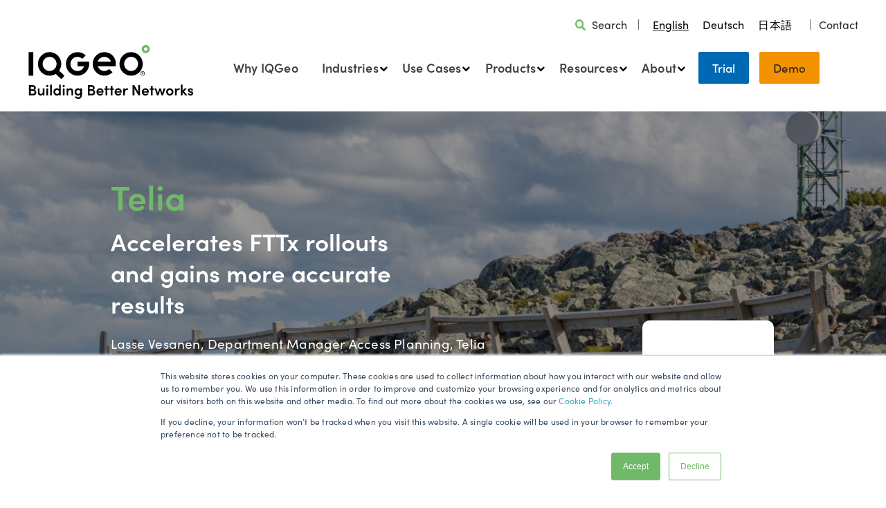

--- FILE ---
content_type: text/html; charset=UTF-8
request_url: https://www.iqgeo.com/customer-stories/telia
body_size: 12688
content:
<!doctype html><!--[if lt IE 7]> <html class="no-js lt-ie9 lt-ie8 lt-ie7" lang="en" > <![endif]--><!--[if IE 7]>    <html class="no-js lt-ie9 lt-ie8" lang="en" >        <![endif]--><!--[if IE 8]>    <html class="no-js lt-ie9" lang="en" >               <![endif]--><!--[if gt IE 8]><!--><html class="no-js" lang="en"><!--<![endif]--><head>
    <meta charset="utf-8">
    <meta http-equiv="X-UA-Compatible" content="IE=edge,chrome=1">
    <meta name="author" content="IQGeo Group">
    <meta name="description" content="Telia accelerates FTTx rollouts with IQGeo's Comsof Fiber software, achieving faster and more accurate cost estimates for deployment decisions.">
    <meta name="generator" content="HubSpot">
    <title>Telia customer story | IQGeo</title>
    <link rel="shortcut icon" href="https://www.iqgeo.com/hubfs/favicon.ico">
    
<meta name="viewport" content="width=device-width, initial-scale=1">

    <script src="/hs/hsstatic/jquery-libs/static-1.4/jquery/jquery-1.11.2.js"></script>
<script src="/hs/hsstatic/jquery-libs/static-1.4/jquery-migrate/jquery-migrate-1.2.1.js"></script>
<script>hsjQuery = window['jQuery'];</script>
    <meta property="og:description" content="Telia accelerates FTTx rollouts with IQGeo's Comsof Fiber software, achieving faster and more accurate cost estimates for deployment decisions.">
    <meta property="og:title" content="Telia customer story | IQGeo">
    <meta name="twitter:description" content="Telia accelerates FTTx rollouts with IQGeo's Comsof Fiber software, achieving faster and more accurate cost estimates for deployment decisions.">
    <meta name="twitter:title" content="Telia customer story | IQGeo">

    

    
    <style>
a.cta_button{-moz-box-sizing:content-box !important;-webkit-box-sizing:content-box !important;box-sizing:content-box !important;vertical-align:middle}.hs-breadcrumb-menu{list-style-type:none;margin:0px 0px 0px 0px;padding:0px 0px 0px 0px}.hs-breadcrumb-menu-item{float:left;padding:10px 0px 10px 10px}.hs-breadcrumb-menu-divider:before{content:'›';padding-left:10px}.hs-featured-image-link{border:0}.hs-featured-image{float:right;margin:0 0 20px 20px;max-width:50%}@media (max-width: 568px){.hs-featured-image{float:none;margin:0;width:100%;max-width:100%}}.hs-screen-reader-text{clip:rect(1px, 1px, 1px, 1px);height:1px;overflow:hidden;position:absolute !important;width:1px}
</style>

<link rel="stylesheet" href="https://www.iqgeo.com/hubfs/hub_generated/module_assets/1/11995889018/1742542076024/module_IQGeo_Language_Switcher.min.css">
<link rel="stylesheet" href="https://www.iqgeo.com/hubfs/hub_generated/module_assets/1/174302924425/1742542423354/module_Mega_Menu_2024_v1.min.css">
<link rel="stylesheet" href="https://www.iqgeo.com/hubfs/hub_generated/module_assets/1/53293680719/1742542255008/module_Inner_Page_Banner.min.css">
<link rel="stylesheet" href="https://www.iqgeo.com/hubfs/hub_generated/module_assets/1/53301977223/1742542256013/module_Key_Stats_module.min.css">
<link rel="stylesheet" href="https://www.iqgeo.com/hubfs/hub_generated/module_assets/1/53504523059/1742542258095/module_Customer_story_Video_module.min.css">
<link rel="stylesheet" href="https://www.iqgeo.com/hubfs/hub_generated/module_assets/1/53503694434/1742542257070/module_Quote_section.min.css">
<link rel="stylesheet" href="https://www.iqgeo.com/hubfs/hub_generated/module_assets/1/53509803532/1742542259652/module_Two_block_text_module.min.css">
<link rel="stylesheet" href="https://www.iqgeo.com/hubfs/hub_generated/module_assets/1/53696408419/1742542262979/module_CTA_module.min.css">
<link rel="stylesheet" href="https://www.iqgeo.com/hubfs/hub_generated/module_assets/1/155102537517/1742542411525/module_SignUp_Module_2023_Global.min.css">
<link rel="stylesheet" href="https://www.iqgeo.com/hubfs/hub_generated/module_assets/1/76547005332/1742542325656/module_IQGeo_Utilities_CTA_banner_-_Global.min.css">
<link rel="stylesheet" href="https://www.iqgeo.com/hubfs/hub_generated/module_assets/1/155650268319/1741110616983/module_IQGeo_Footer_2024.min.css">
    

    
<!--  Added by GoogleAnalytics integration -->
<script>
var _hsp = window._hsp = window._hsp || [];
_hsp.push(['addPrivacyConsentListener', function(consent) { if (consent.allowed || (consent.categories && consent.categories.analytics)) {
  (function(i,s,o,g,r,a,m){i['GoogleAnalyticsObject']=r;i[r]=i[r]||function(){
  (i[r].q=i[r].q||[]).push(arguments)},i[r].l=1*new Date();a=s.createElement(o),
  m=s.getElementsByTagName(o)[0];a.async=1;a.src=g;m.parentNode.insertBefore(a,m)
})(window,document,'script','//www.google-analytics.com/analytics.js','ga');
  ga('create','UA-130406457-1','auto');
  ga('send','pageview');
}}]);
</script>

<!-- /Added by GoogleAnalytics integration -->

<!--  Added by GoogleAnalytics4 integration -->
<script>
var _hsp = window._hsp = window._hsp || [];
window.dataLayer = window.dataLayer || [];
function gtag(){dataLayer.push(arguments);}

var useGoogleConsentModeV2 = true;
var waitForUpdateMillis = 1000;


if (!window._hsGoogleConsentRunOnce) {
  window._hsGoogleConsentRunOnce = true;

  gtag('consent', 'default', {
    'ad_storage': 'denied',
    'analytics_storage': 'denied',
    'ad_user_data': 'denied',
    'ad_personalization': 'denied',
    'wait_for_update': waitForUpdateMillis
  });

  if (useGoogleConsentModeV2) {
    _hsp.push(['useGoogleConsentModeV2'])
  } else {
    _hsp.push(['addPrivacyConsentListener', function(consent){
      var hasAnalyticsConsent = consent && (consent.allowed || (consent.categories && consent.categories.analytics));
      var hasAdsConsent = consent && (consent.allowed || (consent.categories && consent.categories.advertisement));

      gtag('consent', 'update', {
        'ad_storage': hasAdsConsent ? 'granted' : 'denied',
        'analytics_storage': hasAnalyticsConsent ? 'granted' : 'denied',
        'ad_user_data': hasAdsConsent ? 'granted' : 'denied',
        'ad_personalization': hasAdsConsent ? 'granted' : 'denied'
      });
    }]);
  }
}

gtag('js', new Date());
gtag('set', 'developer_id.dZTQ1Zm', true);
gtag('config', 'G-JQ22S7DQFB');
</script>
<script async src="https://www.googletagmanager.com/gtag/js?id=G-JQ22S7DQFB"></script>

<!-- /Added by GoogleAnalytics4 integration -->

<!--  Added by GoogleTagManager integration -->
<script>
var _hsp = window._hsp = window._hsp || [];
window.dataLayer = window.dataLayer || [];
function gtag(){dataLayer.push(arguments);}

var useGoogleConsentModeV2 = true;
var waitForUpdateMillis = 1000;



var hsLoadGtm = function loadGtm() {
    if(window._hsGtmLoadOnce) {
      return;
    }

    if (useGoogleConsentModeV2) {

      gtag('set','developer_id.dZTQ1Zm',true);

      gtag('consent', 'default', {
      'ad_storage': 'denied',
      'analytics_storage': 'denied',
      'ad_user_data': 'denied',
      'ad_personalization': 'denied',
      'wait_for_update': waitForUpdateMillis
      });

      _hsp.push(['useGoogleConsentModeV2'])
    }

    (function(w,d,s,l,i){w[l]=w[l]||[];w[l].push({'gtm.start':
    new Date().getTime(),event:'gtm.js'});var f=d.getElementsByTagName(s)[0],
    j=d.createElement(s),dl=l!='dataLayer'?'&l='+l:'';j.async=true;j.src=
    'https://www.googletagmanager.com/gtm.js?id='+i+dl;f.parentNode.insertBefore(j,f);
    })(window,document,'script','dataLayer','GTM-5V2GFM6M');

    window._hsGtmLoadOnce = true;
};

_hsp.push(['addPrivacyConsentListener', function(consent){
  if(consent.allowed || (consent.categories && consent.categories.analytics)){
    hsLoadGtm();
  }
}]);

</script>

<!-- /Added by GoogleTagManager integration -->

    <link rel="canonical" href="https://www.iqgeo.com/customer-stories/telia">

<script type="text/javascript" src="https://secure.smart-company-365.com/js/266006.js"></script>
<noscript>&lt;img  alt="" src="https://secure.smart-company-365.com/266006.png" style="display:none;"&gt;</noscript>
<script type="text/javascript" src="https://secure.smart-company-365.com/js/sc/266006.js"></script>

<!-- START - WEGLOT TRANSLATION TOOL -->
<link rel="alternate" hreflang="en" href="https://www.iqgeo.com">
<link rel="alternate" hreflang="de" href="https://de.iqgeo.com">
<link rel="alternate" hreflang="ja" href="https://jp.iqgeo.com">
<script type="text/javascript" src="https://cdn.weglot.com/weglot.min.js"></script>
<script>
    Weglot.initialize({
        api_key: 'wg_2d879930fde09a21e66ba59a3a9666135'
    });
</script>
<!-- END - WEGLOT TRANSLATION TOOL -->
<script id="6senseWebTag" src="https://j.6sc.co/j/d19a3232-28dc-49f0-8000-c407cfa25763.js"></script>
<meta property="og:image" content="https://www.iqgeo.com/hubfs/Customer%20stories/IQGeo-Telia-customer-story-feature-image-01Apr24.jpg">
<meta property="og:image:width" content="1920">
<meta property="og:image:height" content="1080">
<meta property="og:image:alt" content="Telia and IQGeo customer story">
<meta name="twitter:image" content="https://www.iqgeo.com/hubfs/Customer%20stories/IQGeo-Telia-customer-story-feature-image-01Apr24.jpg">
<meta name="twitter:image:alt" content="Telia and IQGeo customer story">

<meta property="og:url" content="https://www.iqgeo.com/customer-stories/telia">
<meta name="twitter:card" content="summary_large_image">
<meta http-equiv="content-language" content="en">
<link rel="stylesheet" href="//7052064.fs1.hubspotusercontent-na1.net/hubfs/7052064/hub_generated/template_assets/DEFAULT_ASSET/1768837005847/template_layout.min.css">


<link rel="stylesheet" href="https://www.iqgeo.com/hubfs/hub_generated/template_assets/1/24583856428/1764324447906/template_IQGeo_Stylesheet_2020.css">


    
  

    

</head>
<body class="   hs-content-id-160265066137 hs-site-page page " style="">
<!--  Added by GoogleTagManager integration -->
<noscript><iframe src="https://www.googletagmanager.com/ns.html?id=GTM-5V2GFM6M" height="0" width="0" style="display:none;visibility:hidden"></iframe></noscript>

<!-- /Added by GoogleTagManager integration -->

    <div class="header-container-wrapper">
    <div class="header-container container-fluid">

<div class="row-fluid-wrapper row-depth-1 row-number-1 ">
<div class="row-fluid ">
<div class="span12 widget-span widget-type-global_group " style="" data-widget-type="global_group" data-x="0" data-w="12">
<div class="" data-global-widget-path="generated_global_groups/174350870622.html"><div class="row-fluid-wrapper row-depth-1 row-number-1 ">
<div class="row-fluid ">
<div class="span12 widget-span widget-type-cell header-outer-col-wrp" style="" data-widget-type="cell" data-x="0" data-w="12">

<div class="row-fluid-wrapper row-depth-1 row-number-2 ">
<div class="row-fluid ">
<div class="span12 widget-span widget-type-cell page-center" style="" data-widget-type="cell" data-x="0" data-w="12">

<div class="row-fluid-wrapper row-depth-1 row-number-3 ">
<div class="row-fluid ">
<div class="span12 widget-span widget-type-cell header-inner-col-wrp" style="" data-widget-type="cell" data-x="0" data-w="12">

<div class="row-fluid-wrapper row-depth-1 row-number-4 ">
<div class="row-fluid ">
<div class="span12 widget-span widget-type-custom_widget " style="min-height:0;" data-widget-type="custom_widget" data-x="0" data-w="12">
<div id="hs_cos_wrapper_module_845394508" class="hs_cos_wrapper hs_cos_wrapper_widget hs_cos_wrapper_type_module" style="" data-hs-cos-general-type="widget" data-hs-cos-type="module"><div class="header-top-row">

  <!--  SEARCH  -->
  <div class="header-search">  
    <div class="search-icon">
             
          
          
            
          
           
          <img src="https://www.iqgeo.com/hubfs/Page%20and%20Module%20Assets/Header/search-icon.svg" alt="search-icon" loading="lazy" width="15" height="15" style="max-width: 100%; height: auto;">
        
    </div>
  
    <div class="search-link">
      
      
      <a href="https://www.iqgeo.com/search?hsLang=en">
        Search
      </a>
    </div>
  </div> 
  
  <!--   DIVIDER   -->
  <div class="search-divider">
    <img src="https://www.iqgeo.com/hubfs/Page%20and%20Module%20Assets/Header/search-divider.svg">
  </div>

  <!--   WEGLOT LANGUAGE OPTIONS -->
  <div class="weglot-switcher"></div>

  <!--   DIVIDER   -->
  <div class="search-divider">
    <img src="https://www.iqgeo.com/hubfs/Page%20and%20Module%20Assets/Header/search-divider.svg">
  </div>
  
  <!--  CONTACT US  -->
  <div class="top-menu-cta-link">
           
           
       <a href="https://www.iqgeo.com/contact-us?hsLang=en">
       Contact
    </a>
  </div> 

</div></div>

</div><!--end widget-span -->
</div><!--end row-->
</div><!--end row-wrapper -->

<div class="row-fluid-wrapper row-depth-1 row-number-5 ">
<div class="row-fluid ">
<div class="span4 widget-span widget-type-cell logo-col-wrp" style="" data-widget-type="cell" data-x="0" data-w="4">

<div class="row-fluid-wrapper row-depth-2 row-number-1 ">
<div class="row-fluid ">
<div class="span12 widget-span widget-type-custom_widget " style="" data-widget-type="custom_widget" data-x="0" data-w="12">
<div id="hs_cos_wrapper_module_551464614" class="hs_cos_wrapper hs_cos_wrapper_widget hs_cos_wrapper_type_module widget-type-linked_image" style="" data-hs-cos-general-type="widget" data-hs-cos-type="module">
    






  



<span id="hs_cos_wrapper_module_551464614_" class="hs_cos_wrapper hs_cos_wrapper_widget hs_cos_wrapper_type_linked_image" style="" data-hs-cos-general-type="widget" data-hs-cos-type="linked_image"><a href="https://www.iqgeo.com?hsLang=en" target="_parent" id="hs-link-module_551464614_" style="border-width:0px;border:0px;"><img src="https://www.iqgeo.com/hubfs/Logos/IQGeo%202024/IQGeo_Logo_w_tag_2024_on_white.svg" class="hs-image-widget " style="max-width: 100%; height: auto;" alt="IQGeo_Logo_w_tag_2024_on_white" title="IQGeo_Logo_w_tag_2024_on_white"></a></span></div>

</div><!--end widget-span -->
</div><!--end row-->
</div><!--end row-wrapper -->

</div><!--end widget-span -->
<div class="span8 widget-span widget-type-cell menu-col-wrp" style="" data-widget-type="cell" data-x="4" data-w="8">

<div class="row-fluid-wrapper row-depth-2 row-number-2 ">
<div class="row-fluid ">
<div class="span12 widget-span widget-type-custom_widget " style="" data-widget-type="custom_widget" data-x="0" data-w="12">
<div id="hs_cos_wrapper_module_1722311676679147" class="hs_cos_wrapper hs_cos_wrapper_widget hs_cos_wrapper_type_module" style="" data-hs-cos-general-type="widget" data-hs-cos-type="module"><div class="mega-menu-outer">
  <div class="mega-menu-inner">
    <ul class="main-mega-menu col-one"> 
      
      <li class="mega-menu-level-one mega-menu-arrow">
        
        <a href="https://www.iqgeo.com/why-choose-iqgeo-geospatial-software?hsLang=en">
          Why IQGeo
        </a>
        
      </li>
      
      <li class="mega-menu-level-one mega-menu-arrow">
        
        <a href="">
          Industries
        </a>
        
        <div class="mega-menu-level-two-wrap-outer">
          <div class="mega-menu-level-two-wrap">
            
            <div class="mega-menu-level-two-outer">
              <ul class="mega-menu-level-two-inner">
                
                <li class="mega-menu-level-two  ">
                  
                  <a href="">Telecommunication Networks</a>
                  </li> 
                
                <li class="mega-menu-level-two  ">
                  
                  <a href="https://www.iqgeo.com/industries/geospatial-network-management-software-for-telecommunications?hsLang=en">Telecom and ISPs</a>
                  </li> 
                
                <li class="mega-menu-level-two  ">
                  
                  <a href="https://www.iqgeo.com/industries/geospatial-fiber-design-software-for-engineering-design-firms?hsLang=en">Engineering and design firms</a>
                  </li> 
                
                <li class="mega-menu-level-two overview ">
                  
                  <a href="https://www.iqgeo.com/industries?hsLang=en">All industries</a>
                  </li> 
                
              </ul>
            </div>
            
            <div class="mega-menu-level-two-outer">
              <ul class="mega-menu-level-two-inner">
                
                <li class="mega-menu-level-two  ">
                  
                  <a href="">Private Fiber Networks</a>
                  </li> 
                
                <li class="mega-menu-level-two  ">
                  
                  <a href="https://www.iqgeo.com/industries/geospatial-fiber-network-management-software-for-government-networks?hsLang=en">Government</a>
                  </li> 
                
                <li class="mega-menu-level-two  ">
                  
                  <a href="https://www.iqgeo.com/industries/geospatial-fiber-network-management-software-for-transportation-networks?hsLang=en">Transport</a>
                  </li> 
                
                <li class="mega-menu-level-two  ">
                  
                  <a href="https://www.iqgeo.com/industries/geospatial-fiber-network-management-software-for-education-networks?hsLang=en">Education</a>
                  </li> 
                
              </ul>
            </div>
            
            <div class="mega-menu-level-two-outer">
              <ul class="mega-menu-level-two-inner">
                
                <li class="mega-menu-level-two  ">
                  
                  <a href="">Utility Networks</a>
                  </li> 
                
                <li class="mega-menu-level-two  ">
                  
                  <a href="https://www.iqgeo.com/industries/geospatial-grid-management-software-for-electric-utilities?hsLang=en">Electric</a>
                  </li> 
                
                <li class="mega-menu-level-two  ">
                  
                  <a href="https://www.iqgeo.com/industries/geospatial-grid-management-software-for-gas-utilities?hsLang=en">Gas</a>
                  </li> 
                
                <li class="mega-menu-level-two  ">
                  
                  <a href="https://www.iqgeo.com/industries/geospatial-grid-management-software-for-electric-cooperatives?hsLang=en">Cooperatives</a>
                  </li> 
                
                <li class="mega-menu-level-two  ">
                  
                  <a href="https://www.iqgeo.com/industries/geospatial-grid-management-software-for-water-utilities?hsLang=en">Water </a>
                  </li> 
                
              </ul>
            </div>
            
          </div>
<!--            -->
        </div>
        
      </li>
      
      <li class="mega-menu-level-one mega-menu-arrow">
        
        <a href="">
          Use Cases
        </a>
        
        <div class="mega-menu-level-two-wrap-outer">
          <div class="mega-menu-level-two-wrap">
            
            <div class="mega-menu-level-two-outer">
              <ul class="mega-menu-level-two-inner">
                
                <li class="mega-menu-level-two  ">
                  
                  <a href="">Telecom</a>
                  </li> 
                
                <li class="mega-menu-level-two  ">
                  
                  <a href="https://www.iqgeo.com/telecom-use-cases?hsLang=en">Overview</a>
                  </li> 
                
                <li class="mega-menu-level-two  ">
                  
                  <a href="https://www.iqgeo.com/telecom-use-cases/optimized-planning?hsLang=en">Optimized Planning</a>
                  </li> 
                
                <li class="mega-menu-level-two  ">
                  
                  <a href="https://www.iqgeo.com/telecom-use-cases/optimized-design?hsLang=en">Optimized Design</a>
                  </li> 
                
                <li class="mega-menu-level-two  ">
                  
                  <a href="https://www.iqgeo.com/telecom-use-cases/construction-management?hsLang=en">Construction Management</a>
                  </li> 
                
                <li class="mega-menu-level-two  ">
                  
                  <a href="https://www.iqgeo.com/telecom-use-cases/network-operations?hsLang=en">Network Operations</a>
                  </li> 
                
                <li class="mega-menu-level-two  ">
                  
                  <a href="https://www.iqgeo.com/telecom-use-cases/customer-installation?hsLang=en">Customer Installation</a>
                  </li> 
                
                <li class="mega-menu-level-two  ">
                  
                  <a href="https://www.iqgeo.com/telecom-use-cases/asset-inspections?hsLang=en">Asset Inspection &amp; Management</a>
                  </li> 
                
                <li class="mega-menu-level-two  ">
                  
                  <a href="https://www.iqgeo.com/telecom-use-cases?hsLang=en">All Use Cases &gt;</a>
                  </li> 
                
              </ul>
            </div>
            
            <div class="mega-menu-level-two-outer">
              <ul class="mega-menu-level-two-inner">
                
                <li class="mega-menu-level-two  ">
                  
                  <a href="">Utility</a>
                  </li> 
                
                <li class="mega-menu-level-two  ">
                  
                  <a href="https://www.iqgeo.com/utility-use-cases?hsLang=en">Overview</a>
                  </li> 
                
                <li class="mega-menu-level-two  ">
                  
                  <a href="https://www.iqgeo.com/utility-use-cases/gis-mobility?hsLang=en">GIS Field Mobility </a>
                  </li> 
                
                <li class="mega-menu-level-two  ">
                  
                  <a href="https://www.iqgeo.com/utility-use-cases/field-design?hsLang=en">Field Design</a>
                  </li> 
                
                <li class="mega-menu-level-two  ">
                  
                  <a href="https://www.iqgeo.com/utility-use-cases/digital-as-builts?hsLang=en">Digital As-builts</a>
                  </li> 
                
                <li class="mega-menu-level-two  ">
                  
                  <a href="https://www.iqgeo.com/utility-use-cases/outage-mobility?hsLang=en">Outage Mobility</a>
                  </li> 
                
                <li class="mega-menu-level-two  ">
                  
                  <a href="https://www.iqgeo.com/utility-use-cases/asset-inspections?hsLang=en">Asset Inspection</a>
                  </li> 
                
                <li class="mega-menu-level-two  ">
                  
                  <a href="https://www.iqgeo.com/utility-use-cases/meter-installation?hsLang=en">Meter Installation</a>
                  </li> 
                
                <li class="mega-menu-level-two  ">
                  
                  <a href="https://www.iqgeo.com/utility-use-cases?hsLang=en">All Use Cases &gt;</a>
                  </li> 
                
              </ul>
            </div>
            
          </div>
<!--            -->
        </div>
        
      </li>
      
      <li class="mega-menu-level-one mega-menu-arrow">
        
        <a href="">
          Products
        </a>
        
        <div class="mega-menu-level-two-wrap-outer">
          <div class="mega-menu-level-two-wrap">
            
            <div class="mega-menu-level-two-outer">
              <ul class="mega-menu-level-two-inner">
                
                <li class="mega-menu-level-two  ">
                  
                  <a href="">Network Management</a>
                  </li> 
                
                <li class="mega-menu-level-two  ">
                  
                  <a href="https://www.iqgeo.com/products/network-manager-telecom?hsLang=en">Network Manager Telecom</a>
                  
                  <div class="mega-menu-level-three-outer">
                    <ul class="mega-menu-level-three-inner">
                      
                      <li class="mega-menu-level-three">
                        
                        <a href="https://www.iqgeo.com/products/network-manager-telecom?hsLang=en" class="mega-menu-third-level-link">
                          Product Overview
                        </a></li>
                      
                      <li class="mega-menu-level-three">
                        
                        <a href="https://www.iqgeo.com/products/network-manager-telecom/deployment-options?hsLang=en" class="mega-menu-third-level-link">
                          Deployment Options
                        </a></li>
                      
                    </ul>
                  </div>
                  </li> 
                
                <li class="mega-menu-level-two  ">
                  
                  <a href="https://www.iqgeo.com/products/network-manager-electric?hsLang=en">Network Manager Electric</a>
                  </li> 
                
                <li class="mega-menu-level-two  ">
                  
                  <a href="https://www.iqgeo.com/products/network-manager-gas?hsLang=en">Network Manager Gas</a>
                  </li> 
                
                <li class="mega-menu-level-two  ">
                  
                  <a href="https://www.iqgeo.com/products/ospinsight?hsLang=en">OSPInsight</a>
                  </li> 
                
                <li class="mega-menu-level-two overview ">
                  
                  <a href="https://www.iqgeo.com/products?hsLang=en">All products</a>
                  </li> 
                
              </ul>
            </div>
            
            <div class="mega-menu-level-two-outer">
              <ul class="mega-menu-level-two-inner">
                
                <li class="mega-menu-level-two  ">
                  
                  <a href="">Digital Workflows</a>
                  </li> 
                
                <li class="mega-menu-level-two  ">
                  
                  <a href="https://www.iqgeo.com/products/workflow-manager?hsLang=en"> Workflow Manager </a>
                  </li> 
                
                <li class="mega-menu-level-two  ">
                  
                  <a href="https://www.iqgeo.com/products/inspection-and-survey?hsLang=en">Inspection and Survey</a>
                  </li> 
                
                <li class="mega-menu-level-two  ">
                  
                  <a href="https://www.iqgeo.com/products/iqgeo-platform?hsLang=en">IQGeo Platform</a>
                  </li> 
                
              </ul>
            </div>
            
            <div class="mega-menu-level-two-outer">
              <ul class="mega-menu-level-two-inner">
                
                <li class="mega-menu-level-two  ">
                  
                  <a href="">AI and Automation</a>
                  </li> 
                
                <li class="mega-menu-level-two  ">
                  
                  <a href="https://www.iqgeo.com/products/deepomatic-lens?hsLang=en">Deepomatic Lens</a>
                  </li> 
                
                <li class="mega-menu-level-two  ">
                  
                  <a href="https://www.iqgeo.com/products/network-revenue-optimizer?hsLang=en">Network Revenue Optimizer</a>
                  </li> 
                
                <li class="mega-menu-level-two  ">
                  
                  <a href="https://www.iqgeo.com/products/comsof-fiber?hsLang=en">Comsof Fiber</a>
                  </li> 
                
              </ul>
            </div>
            
            <div class="mega-menu-level-two-outer">
              <ul class="mega-menu-level-two-inner">
                
                <li class="mega-menu-level-two  ">
                  
                  <a href="">Services</a>
                  </li> 
                
                <li class="mega-menu-level-two  ">
                  
                  <a href="https://www.iqgeo.com/services/gis-integrations?hsLang=en">GIS integrations</a>
                  </li> 
                
                <li class="mega-menu-level-two  ">
                  
                  <a href="https://www.iqgeo.com/services/api-development-environment?hsLang=en">API development environment</a>
                  </li> 
                
                <li class="mega-menu-level-two  ">
                  
                  <a href="https://www.iqgeo.com/services/product-training?hsLang=en">Training</a>
                  </li> 
                
                <li class="mega-menu-level-two  ">
                  
                  <a href="https://www.iqgeo.com/services/support?hsLang=en">Support</a>
                  </li> 
                
              </ul>
            </div>
            
          </div>
<!--           
          <div class="mega-menu-arrow-button">
            <div class="mega-menu-arrow-button-link">
              
              
              <a
                 
                 href="https://www.iqgeo.com/products"
                 
                 
                 
                 >
                All products
              </a>
            </div>
          </div>
           -->
        </div>
        
      </li>
      
      <li class="mega-menu-level-one mega-menu-arrow">
        
        <a href="">
          Resources
        </a>
        
        <div class="mega-menu-level-two-wrap-outer">
          <div class="mega-menu-level-two-wrap">
            
            <div class="mega-menu-level-two-outer">
              <ul class="mega-menu-level-two-inner">
                
                <li class="mega-menu-level-two  ">
                  
                  <a href="">Education</a>
                  </li> 
                
                <li class="mega-menu-level-two  ">
                  
                  <a href="https://www.iqgeo.com/blog?hsLang=en">Blog</a>
                  </li> 
                
                <li class="mega-menu-level-two  ">
                  
                  <a href="https://video.iqgeo.com/">Video library</a>
                  </li> 
                
                <li class="mega-menu-level-two  ">
                  
                  <a href="https://video.iqgeo.com/podcast-1">Podcast</a>
                  </li> 
                
                <li class="mega-menu-level-two  ">
                  
                  <a href="https://www.iqgeo.com/webinars?hsLang=en">Webinars</a>
                  </li> 
                
                <li class="mega-menu-level-two  ">
                  
                  <a href="https://www.iqgeo.com/network-iq/insights-from-industry-experts-in-geospatial-telecom-and-utilities?hsLang=en">Network IQ</a>
                  </li> 
                
                <li class="mega-menu-level-two  ">
                  
                  <a href="https://www.iqgeo.com/ebooks-and-white-papers?hsLang=en">eBooks and white papers</a>
                  </li> 
                
                <li class="mega-menu-level-two  ">
                  
                  <a href="https://www.iqgeo.com/guides-and-templates?hsLang=en">Guides and templates</a>
                  </li> 
                
              </ul>
            </div>
            
            <div class="mega-menu-level-two-outer">
              <ul class="mega-menu-level-two-inner">
                
                <li class="mega-menu-level-two  ">
                  
                  <a href="">Why IQGeo</a>
                  </li> 
                
                <li class="mega-menu-level-two  ">
                  
                  <a href="https://www.iqgeo.com/customer-stories?hsLang=en">Customer stories </a>
                  </li> 
                
                <li class="mega-menu-level-two  ">
                  
                  <a href="https://www.iqgeo.com/why-choose-iqgeo-geospatial-software?hsLang=en">Why choose IQGeo</a>
                  </li> 
                
              </ul>
            </div>
            
            <div class="mega-menu-level-two-outer">
              <ul class="mega-menu-level-two-inner">
                
                <li class="mega-menu-level-two  ">
                  
                  <a href="">News and Events </a>
                  </li> 
                
                <li class="mega-menu-level-two  ">
                  
                  <a href="https://www.iqgeo.com/news?hsLang=en">Press releases</a>
                  </li> 
                
                <li class="mega-menu-level-two  ">
                  
                  <a href="https://www.iqgeo.com/iqgeo-in-the-news?hsLang=en">Industry articles</a>
                  </li> 
                
                <li class="mega-menu-level-two  ">
                  
                  <a href="https://www.iqgeo.com/events?hsLang=en">Events</a>
                  </li> 
                
              </ul>
            </div>
            
          </div>
<!--            -->
        </div>
        
      </li>
      
      <li class="mega-menu-level-one mega-menu-arrow">
        
        <a href="">
          About
        </a>
        
        <div class="mega-menu-level-two-wrap-outer">
          <div class="mega-menu-level-two-wrap">
            
            <div class="mega-menu-level-two-outer">
              <ul class="mega-menu-level-two-inner">
                
                <li class="mega-menu-level-two  ">
                  
                  <a href="">Our Company</a>
                  </li> 
                
                <li class="mega-menu-level-two  ">
                  
                  <a href="https://www.iqgeo.com/about-us?hsLang=en">About IQGeo</a>
                  </li> 
                
                <li class="mega-menu-level-two  ">
                  
                  <a href="https://www.iqgeo.com/about-us/ai-excellence?hsLang=en">AI excellence</a>
                  </li> 
                
                <li class="mega-menu-level-two  ">
                  
                  <a href="https://www.iqgeo.com/investors?hsLang=en">Investor center</a>
                  </li> 
                
                <li class="mega-menu-level-two  ">
                  
                  <a href="https://www.iqgeo.com/award-winning-geospatial-software?hsLang=en">Industry awards</a>
                  </li> 
                
                <li class="mega-menu-level-two  ">
                  
                  <a href="https://www.iqgeo.com/iqgeo-carbon-neutral?hsLang=en">Sustainability</a>
                  </li> 
                
                <li class="mega-menu-level-two  ">
                  
                  <a href="https://www.iqgeo.com/iqgeo-social-purpose-discount-program?hsLang=en">Social Purpose Program</a>
                  </li> 
                
                <li class="mega-menu-level-two  ">
                  
                  <a href="https://www.iqgeo.com/iqgeo-shine-employee-program?hsLang=en">SHINE program</a>
                  </li> 
                
                <li class="mega-menu-level-two  ">
                  
                  <a href="https://www.iqgeo.com/careers?hsLang=en">Careers</a>
                  </li> 
                
              </ul>
            </div>
            
            <div class="mega-menu-level-two-outer">
              <ul class="mega-menu-level-two-inner">
                
                <li class="mega-menu-level-two  ">
                  
                  <a href="">Our Partnerships</a>
                  </li> 
                
                <li class="mega-menu-level-two  ">
                  
                  <a href="https://www.iqgeo.com/partners/partner-and-integrations-overview?hsLang=en">Partners and integrations</a>
                  </li> 
                
                <li class="mega-menu-level-two  ">
                  
                  <a href="https://www.iqgeo.com/partners/certified-fiber-design-partners?hsLang=en">Certified Design Partner Program</a>
                  </li> 
                
                <li class="mega-menu-level-two  ">
                  
                  <a href="https://www.iqgeo.com/partners/certified-implementation-partners?hsLang=en">Certified Implementation Partner Program</a>
                  </li> 
                
                <li class="mega-menu-level-two  ">
                  
                  <a href="https://www.iqgeo.com/industry-memberships?hsLang=en">Industry memberships</a>
                  </li> 
                
              </ul>
            </div>
            
            <div class="mega-menu-level-two-outer">
              <ul class="mega-menu-level-two-inner">
                
                <li class="mega-menu-level-two  ">
                  
                  <a href="">Contact Us</a>
                  </li> 
                
                <li class="mega-menu-level-two  ">
                  
                  <a href="https://www.iqgeo.com/contact-us?hsLang=en">Send enquiry </a>
                  </li> 
                
                <li class="mega-menu-level-two  ">
                  
                  <a href="https://www.iqgeo.com/book-a-demo-with-our-industry-experts?hsLang=en">Book a demo</a>
                  </li> 
                
                <li class="mega-menu-level-two  ">
                  
                  <a href="https://www.iqgeo.com/about-us/media-kit?hsLang=en">Media Kit</a>
                  </li> 
                
                <li class="mega-menu-level-two  ">
                  
                  <a href="https://www.iqgeo.com/contact-us?hsLang=en">Office locations</a>
                  </li> 
                
              </ul>
            </div>
            
          </div>
<!--            -->
        </div>
        
      </li>
       

      <!--    LEFT CTA    -->
      <li class="mega-menu-contact-wrap mega-menu-cta left-cta"> 
        
        
        <a href="https://www.iqgeo.com/request-free-software-trial?hsLang=en">
          Trial
        </a></li>
      
       <!--    RIGHT CTA    -->
       <li class="mega-menu-contact-wrap mega-menu-cta right-cta"> 
        
        
        <a href="https://www.iqgeo.com/book-a-demo-with-our-industry-experts?hsLang=en">
          Demo
        </a></li>
      
    </ul>
  </div>
</div>

<script>
  document.addEventListener('DOMContentLoaded', function() {
    // Get all the top-level menu items
    var topLevelMenuItems = document.querySelectorAll('.mega-menu-level-one');

    topLevelMenuItems.forEach(function(item) {
      item.addEventListener('click', function(event) {
        var submenu = this.querySelector('.mega-menu-level-two-wrap-outer');

        if (submenu) {
          event.preventDefault();

          // Hide other open submenus
          document.querySelectorAll('.mega-menu-level-two-wrap-outer').forEach(function(otherSubmenu) {
            if (otherSubmenu !== submenu) {
              otherSubmenu.style.display = 'none';
            }
          });

          // Toggle the current submenu
          submenu.style.display = submenu.style.display === 'block' ? 'none' : 'block';
        }
      });
    });

    // Click outside to close any open submenus
    document.addEventListener('click', function(event) {
      if (!event.target.closest('.mega-menu-level-one') && !event.target.closest('.mega-menu-level-two-wrap-outer')) {
        topLevelMenuItems.forEach(function(item) {
          var submenu = item.querySelector('.mega-menu-level-two-wrap-outer');
          if (submenu) {
            submenu.style.display = 'none';
          }
        });
      }
    });

    // Prevent clicks inside the submenu from closing it
    document.querySelectorAll('.mega-menu-level-two-wrap-outer').forEach(function(submenu) {
      submenu.addEventListener('click', function(event) {
        event.stopPropagation();
      });
    });
  });
</script></div>

</div><!--end widget-span -->
</div><!--end row-->
</div><!--end row-wrapper -->

<div class="row-fluid-wrapper row-depth-2 row-number-3 ">
<div class="row-fluid ">
<div class="span12 widget-span widget-type-custom_widget custom-menu-primary menu-english" style="" data-widget-type="custom_widget" data-x="0" data-w="12">
<div id="hs_cos_wrapper_module_172231174575288" class="hs_cos_wrapper hs_cos_wrapper_widget hs_cos_wrapper_type_module widget-type-menu" style="" data-hs-cos-general-type="widget" data-hs-cos-type="module">
<span id="hs_cos_wrapper_module_172231174575288_" class="hs_cos_wrapper hs_cos_wrapper_widget hs_cos_wrapper_type_menu" style="" data-hs-cos-general-type="widget" data-hs-cos-type="menu"><div id="hs_menu_wrapper_module_172231174575288_" class="hs-menu-wrapper active-branch flyouts hs-menu-flow-horizontal" role="navigation" data-sitemap-name="default" data-menu-id="131557139897" aria-label="Navigation Menu">
 <ul role="menu">
  <li class="hs-menu-item hs-menu-depth-1" role="none"><a href="https://www.iqgeo.com/why-choose-iqgeo-geospatial-software" role="menuitem">Why IQGeo</a></li>
  <li class="hs-menu-item hs-menu-depth-1 hs-item-has-children" role="none"><a href="javascript:;" aria-haspopup="true" aria-expanded="false" role="menuitem">Industries</a>
   <ul role="menu" class="hs-menu-children-wrapper">
    <li class="hs-menu-item hs-menu-depth-2 hs-item-has-children" role="none"><a href="javascript:;" role="menuitem">Telecommunication networks</a>
     <ul role="menu" class="hs-menu-children-wrapper">
      <li class="hs-menu-item hs-menu-depth-3" role="none"><a href="https://www.iqgeo.com/industries/geospatial-network-management-software-for-telecommunications" role="menuitem">Telecom and ISPs</a></li>
      <li class="hs-menu-item hs-menu-depth-3" role="none"><a href="https://www.iqgeo.com/industries/geospatial-fiber-design-software-for-engineering-design-firms" role="menuitem">Engineering and design firms</a></li>
     </ul></li>
    <li class="hs-menu-item hs-menu-depth-2 hs-item-has-children" role="none"><a href="javascript:;" role="menuitem">Private Fiber Networks</a>
     <ul role="menu" class="hs-menu-children-wrapper">
      <li class="hs-menu-item hs-menu-depth-3" role="none"><a href="https://www.iqgeo.com/industries/geospatial-fiber-network-management-software-for-government-networks" role="menuitem">Government</a></li>
      <li class="hs-menu-item hs-menu-depth-3" role="none"><a href="https://www.iqgeo.com/industries/geospatial-fiber-network-management-software-for-transportation-networks" role="menuitem">Transport</a></li>
      <li class="hs-menu-item hs-menu-depth-3" role="none"><a href="https://www.iqgeo.com/industries/geospatial-fiber-network-management-software-for-education-networks" role="menuitem">Education</a></li>
     </ul></li>
    <li class="hs-menu-item hs-menu-depth-2 hs-item-has-children" role="none"><a href="javascript:;" role="menuitem">Utility Networks</a>
     <ul role="menu" class="hs-menu-children-wrapper">
      <li class="hs-menu-item hs-menu-depth-3" role="none"><a href="https://www.iqgeo.com/industries/geospatial-grid-management-software-for-electric-utilities" role="menuitem">Electric</a></li>
      <li class="hs-menu-item hs-menu-depth-3" role="none"><a href="https://www.iqgeo.com/industries/geospatial-grid-management-software-for-gas-utilities" role="menuitem">Gas</a></li>
      <li class="hs-menu-item hs-menu-depth-3" role="none"><a href="https://www.iqgeo.com/industries/geospatial-grid-management-software-for-electric-cooperatives" role="menuitem">Cooperatives</a></li>
      <li class="hs-menu-item hs-menu-depth-3" role="none"><a href="https://www.iqgeo.com/industries/geospatial-grid-management-software-for-water-utilities" role="menuitem">Water</a></li>
     </ul></li>
   </ul></li>
  <li class="hs-menu-item hs-menu-depth-1 hs-item-has-children" role="none"><a href="javascript:;" aria-haspopup="true" aria-expanded="false" role="menuitem">Use Cases</a>
   <ul role="menu" class="hs-menu-children-wrapper">
    <li class="hs-menu-item hs-menu-depth-2 hs-item-has-children" role="none"><a href="javascript:;" role="menuitem">Telecom</a>
     <ul role="menu" class="hs-menu-children-wrapper">
      <li class="hs-menu-item hs-menu-depth-3" role="none"><a href="https://www.iqgeo.com/telecom-use-cases" role="menuitem">Overivew</a></li>
      <li class="hs-menu-item hs-menu-depth-3" role="none"><a href="https://www.iqgeo.com/telecom-use-cases/optimized-planning" role="menuitem">Optimized Planning</a></li>
      <li class="hs-menu-item hs-menu-depth-3" role="none"><a href="https://www.iqgeo.com/telecom-use-cases/optimized-design" role="menuitem">Optimized Design</a></li>
      <li class="hs-menu-item hs-menu-depth-3" role="none"><a href="https://www.iqgeo.com/telecom-use-cases/construction-management" role="menuitem">Construction Management</a></li>
      <li class="hs-menu-item hs-menu-depth-3" role="none"><a href="https://www.iqgeo.com/telecom-use-cases/network-operations" role="menuitem">Network Operations</a></li>
      <li class="hs-menu-item hs-menu-depth-3" role="none"><a href="https://www.iqgeo.com/telecom-use-cases/customer-installation" role="menuitem">Customer Installation</a></li>
      <li class="hs-menu-item hs-menu-depth-3" role="none"><a href="https://www.iqgeo.com/telecom-use-cases/asset-inspections" role="menuitem">Asset Inspection and Managment</a></li>
     </ul></li>
    <li class="hs-menu-item hs-menu-depth-2 hs-item-has-children" role="none"><a href="javascript:;" role="menuitem">Utilities</a>
     <ul role="menu" class="hs-menu-children-wrapper">
      <li class="hs-menu-item hs-menu-depth-3" role="none"><a href="https://www.iqgeo.com/utility-use-cases" role="menuitem">Overview</a></li>
      <li class="hs-menu-item hs-menu-depth-3" role="none"><a href="https://www.iqgeo.com/utility-use-cases/gis-mobility" role="menuitem">GIS Mobility</a></li>
      <li class="hs-menu-item hs-menu-depth-3" role="none"><a href="https://www.iqgeo.com/utility-use-cases/field-design" role="menuitem">Field Design</a></li>
      <li class="hs-menu-item hs-menu-depth-3" role="none"><a href="https://www.iqgeo.com/utility-use-cases/digital-as-builts" role="menuitem">Digital As-Builts</a></li>
      <li class="hs-menu-item hs-menu-depth-3" role="none"><a href="https://www.iqgeo.com/utility-use-cases/outage-mobility" role="menuitem">Outage Mobility</a></li>
      <li class="hs-menu-item hs-menu-depth-3" role="none"><a href="https://www.iqgeo.com/utility-use-cases/asset-inspections" role="menuitem">Asset Inspection</a></li>
      <li class="hs-menu-item hs-menu-depth-3" role="none"><a href="https://www.iqgeo.com/utility-use-cases/meter-installation" role="menuitem">Meter Installation</a></li>
     </ul></li>
   </ul></li>
  <li class="hs-menu-item hs-menu-depth-1 hs-item-has-children" role="none"><a href="javascript:;" aria-haspopup="true" aria-expanded="false" role="menuitem">Products</a>
   <ul role="menu" class="hs-menu-children-wrapper">
    <li class="hs-menu-item hs-menu-depth-2 hs-item-has-children" role="none"><a href="javascript:;" role="menuitem">Network Management</a>
     <ul role="menu" class="hs-menu-children-wrapper">
      <li class="hs-menu-item hs-menu-depth-3 hs-item-has-children" role="none"><a href="https://www.iqgeo.com/products/network-manager-telecom" role="menuitem">Network Manager Telecom</a>
       <ul role="menu" class="hs-menu-children-wrapper">
        <li class="hs-menu-item hs-menu-depth-4" role="none"><a href="https://www.iqgeo.com/products/network-manager-telecom" role="menuitem">Product Overview</a></li>
        <li class="hs-menu-item hs-menu-depth-4" role="none"><a href="https://www.iqgeo.com/products/network-manager-telecom/deployment-options" role="menuitem">Deployment Options</a></li>
       </ul></li>
      <li class="hs-menu-item hs-menu-depth-3" role="none"><a href="https://www.iqgeo.com/products/network-manager-electric" role="menuitem">Network Manager Electric</a></li>
      <li class="hs-menu-item hs-menu-depth-3" role="none"><a href="https://www.iqgeo.com/products/network-manager-gas" role="menuitem">Network Manager Gas</a></li>
     </ul></li>
    <li class="hs-menu-item hs-menu-depth-2 hs-item-has-children" role="none"><a href="javascript:;" role="menuitem">Digital Workflows</a>
     <ul role="menu" class="hs-menu-children-wrapper">
      <li class="hs-menu-item hs-menu-depth-3" role="none"><a href="https://www.iqgeo.com/products/workflow-manager" role="menuitem"> Workflow Manager </a></li>
      <li class="hs-menu-item hs-menu-depth-3" role="none"><a href="https://www.iqgeo.com/products/inspection-and-survey" role="menuitem">Inspection and survey </a></li>
      <li class="hs-menu-item hs-menu-depth-3" role="none"><a href="https://www.iqgeo.com/products/iqgeo-platform" role="menuitem">IQGeo Platform</a></li>
     </ul></li>
    <li class="hs-menu-item hs-menu-depth-2 hs-item-has-children" role="none"><a href="javascript:;" role="menuitem">AI &amp; Automation</a>
     <ul role="menu" class="hs-menu-children-wrapper">
      <li class="hs-menu-item hs-menu-depth-3" role="none"><a href="https://www.iqgeo.com/products/deepomatic-lens" role="menuitem">Deepomatic Lens</a></li>
      <li class="hs-menu-item hs-menu-depth-3" role="none"><a href="https://www.iqgeo.com/products/network-revenue-optimizer" role="menuitem">Network Revenue Optimizer</a></li>
      <li class="hs-menu-item hs-menu-depth-3" role="none"><a href="https://www.iqgeo.com/products/comsof-fiber" role="menuitem">Comsof Fiber</a></li>
     </ul></li>
    <li class="hs-menu-item hs-menu-depth-2 hs-item-has-children" role="none"><a href="javascript:;" role="menuitem">Services </a>
     <ul role="menu" class="hs-menu-children-wrapper">
      <li class="hs-menu-item hs-menu-depth-3" role="none"><a href="https://www.iqgeo.com/services/gis-integrations" role="menuitem">GIS integrations</a></li>
      <li class="hs-menu-item hs-menu-depth-3" role="none"><a href="https://www.iqgeo.com/services/api-development-environment" role="menuitem">API development environment</a></li>
      <li class="hs-menu-item hs-menu-depth-3" role="none"><a href="https://www.iqgeo.com/services/product-training" role="menuitem">Training</a></li>
      <li class="hs-menu-item hs-menu-depth-3" role="none"><a href="https://www.iqgeo.com/services/support" role="menuitem">Support</a></li>
     </ul></li>
   </ul></li>
  <li class="hs-menu-item hs-menu-depth-1 hs-item-has-children" role="none"><a href="javascript:;" aria-haspopup="true" aria-expanded="false" role="menuitem">Resources</a>
   <ul role="menu" class="hs-menu-children-wrapper">
    <li class="hs-menu-item hs-menu-depth-2 hs-item-has-children" role="none"><a href="javascript:;" role="menuitem">Education</a>
     <ul role="menu" class="hs-menu-children-wrapper">
      <li class="hs-menu-item hs-menu-depth-3" role="none"><a href="https://www.iqgeo.com/blog" role="menuitem">Blog</a></li>
      <li class="hs-menu-item hs-menu-depth-3" role="none"><a href="https://video.iqgeo.com/" role="menuitem">Video library</a></li>
      <li class="hs-menu-item hs-menu-depth-3" role="none"><a href="https://video.iqgeo.com/podcast-1" role="menuitem">Podcast </a></li>
      <li class="hs-menu-item hs-menu-depth-3" role="none"><a href="https://www.iqgeo.com/webinars" role="menuitem">Webinars</a></li>
      <li class="hs-menu-item hs-menu-depth-3" role="none"><a href="https://www.iqgeo.com/network-iq/insights-from-industry-experts-in-geospatial-telecom-and-utilities" role="menuitem">Network IQ</a></li>
      <li class="hs-menu-item hs-menu-depth-3" role="none"><a href="https://www.iqgeo.com/ebooks-and-white-papers" role="menuitem">eBooks &amp; white papers</a></li>
      <li class="hs-menu-item hs-menu-depth-3" role="none"><a href="https://www.iqgeo.com/guides-and-templates" role="menuitem">Guides &amp; templates</a></li>
     </ul></li>
    <li class="hs-menu-item hs-menu-depth-2 hs-item-has-children" role="none"><a href="javascript:;" role="menuitem">Why IQGeo</a>
     <ul role="menu" class="hs-menu-children-wrapper">
      <li class="hs-menu-item hs-menu-depth-3" role="none"><a href="https://www.iqgeo.com/customer-stories" role="menuitem">Customer stories </a></li>
      <li class="hs-menu-item hs-menu-depth-3" role="none"><a href="https://www.iqgeo.com/why-choose-iqgeo-geospatial-software" role="menuitem">Why choose IQGeo</a></li>
     </ul></li>
    <li class="hs-menu-item hs-menu-depth-2 hs-item-has-children" role="none"><a href="javascript:;" role="menuitem">News &amp;Events </a>
     <ul role="menu" class="hs-menu-children-wrapper">
      <li class="hs-menu-item hs-menu-depth-3" role="none"><a href="https://www.iqgeo.com/news" role="menuitem">Press releases</a></li>
      <li class="hs-menu-item hs-menu-depth-3" role="none"><a href="https://www.iqgeo.com/iqgeo-in-the-news" role="menuitem">Industry articles</a></li>
      <li class="hs-menu-item hs-menu-depth-3" role="none"><a href="https://www.iqgeo.com/events" role="menuitem">Events</a></li>
     </ul></li>
   </ul></li>
  <li class="hs-menu-item hs-menu-depth-1 hs-item-has-children" role="none"><a href="javascript:;" aria-haspopup="true" aria-expanded="false" role="menuitem">About</a>
   <ul role="menu" class="hs-menu-children-wrapper">
    <li class="hs-menu-item hs-menu-depth-2 hs-item-has-children" role="none"><a href="javascript:;" role="menuitem">Our Company</a>
     <ul role="menu" class="hs-menu-children-wrapper">
      <li class="hs-menu-item hs-menu-depth-3" role="none"><a href="https://www.iqgeo.com/about-us" role="menuitem">About IQGeo</a></li>
      <li class="hs-menu-item hs-menu-depth-3" role="none"><a href="https://www.iqgeo.com/about-us/ai-excellence" role="menuitem">AI excellence</a></li>
      <li class="hs-menu-item hs-menu-depth-3" role="none"><a href="https://www.iqgeo.com/investors" role="menuitem">Investor center</a></li>
      <li class="hs-menu-item hs-menu-depth-3" role="none"><a href="https://www.iqgeo.com/award-winning-geospatial-software" role="menuitem">Industry awards</a></li>
      <li class="hs-menu-item hs-menu-depth-3" role="none"><a href="https://www.iqgeo.com/iqgeo-carbon-neutral" role="menuitem">Sustainability</a></li>
      <li class="hs-menu-item hs-menu-depth-3" role="none"><a href="https://www.iqgeo.com/iqgeo-social-purpose-discount-program" role="menuitem">Social Purpose Program</a></li>
      <li class="hs-menu-item hs-menu-depth-3" role="none"><a href="https://www.iqgeo.com/iqgeo-shine-employee-program" role="menuitem">SHINE program</a></li>
      <li class="hs-menu-item hs-menu-depth-3" role="none"><a href="https://www.iqgeo.com/careers" role="menuitem">Careers</a></li>
     </ul></li>
    <li class="hs-menu-item hs-menu-depth-2 hs-item-has-children" role="none"><a href="javascript:;" role="menuitem">Our Partnerships</a>
     <ul role="menu" class="hs-menu-children-wrapper">
      <li class="hs-menu-item hs-menu-depth-3" role="none"><a href="https://www.iqgeo.com/partners/partner-and-integrations-overview" role="menuitem">Partners and integrations </a></li>
      <li class="hs-menu-item hs-menu-depth-3" role="none"><a href="https://www.iqgeo.com/partners/certified-fiber-design-partners" role="menuitem">Certified Design Partner Program</a></li>
      <li class="hs-menu-item hs-menu-depth-3" role="none"><a href="https://www.iqgeo.com/partners/certified-implementation-partners" role="menuitem">Certified Implementation Partner Program</a></li>
      <li class="hs-menu-item hs-menu-depth-3" role="none"><a href="https://www.iqgeo.com/industry-memberships" role="menuitem">Industry memberships</a></li>
     </ul></li>
    <li class="hs-menu-item hs-menu-depth-2 hs-item-has-children" role="none"><a href="javascript:;" role="menuitem">Contact Us</a>
     <ul role="menu" class="hs-menu-children-wrapper">
      <li class="hs-menu-item hs-menu-depth-3" role="none"><a href="https://www.iqgeo.com/contact-us" role="menuitem">Send enquiry</a></li>
      <li class="hs-menu-item hs-menu-depth-3" role="none"><a href="https://www.iqgeo.com/book-a-demo-with-our-industry-experts" role="menuitem">Book a demo</a></li>
      <li class="hs-menu-item hs-menu-depth-3" role="none"><a href="https://www.iqgeo.com/about-us/media-kit" role="menuitem">Media Kit</a></li>
      <li class="hs-menu-item hs-menu-depth-3" role="none"><a href="https://www.iqgeo.com/contact-us" role="menuitem">Office locations</a></li>
     </ul></li>
   </ul></li>
  <li class="hs-menu-item hs-menu-depth-1" role="none"><a href="https://www.iqgeo.com/request-free-software-trial" role="menuitem">Trial</a></li>
  <li class="hs-menu-item hs-menu-depth-1" role="none"><a href="https://www.iqgeo.com/book-a-demo-with-our-industry-experts" role="menuitem">Demo</a></li>
 </ul>
</div></span></div>

</div><!--end widget-span -->
</div><!--end row-->
</div><!--end row-wrapper -->

</div><!--end widget-span -->
</div><!--end row-->
</div><!--end row-wrapper -->

</div><!--end widget-span -->
</div><!--end row-->
</div><!--end row-wrapper -->

</div><!--end widget-span -->
</div><!--end row-->
</div><!--end row-wrapper -->

</div><!--end widget-span -->
</div><!--end row-->
</div><!--end row-wrapper -->

<div class="row-fluid-wrapper row-depth-1 row-number-1 ">
<div class="row-fluid ">
<div class="span12 widget-span widget-type-custom_widget back-to-top" style="height: 0px !important; min-height: 0px  !important; display: none;" data-widget-type="custom_widget" data-x="0" data-w="12">
<div id="hs_cos_wrapper_module_335801452" class="hs_cos_wrapper hs_cos_wrapper_widget hs_cos_wrapper_type_module" style="" data-hs-cos-general-type="widget" data-hs-cos-type="module"><div class="scroll-top">
  <a href="#"><img src="https://www.iqgeo.com/hubfs/IQ_Geo%202020/Customer%20Stories/White_arrow_2.png"></a>
</div></div>

</div><!--end widget-span -->
</div><!--end row-->
</div><!--end row-wrapper -->
</div>
</div><!--end widget-span -->
</div><!--end row-->
</div><!--end row-wrapper -->

    </div><!--end header -->
</div><!--end header wrapper -->

<div class="body-container-wrapper">
    <div class="body-container container-fluid">

<div class="row-fluid-wrapper row-depth-1 row-number-1 ">
<div class="row-fluid ">
<div class="span12 widget-span widget-type-widget_container " style="" data-widget-type="widget_container" data-x="0" data-w="12">
<span id="hs_cos_wrapper_module_162943536832158" class="hs_cos_wrapper hs_cos_wrapper_widget_container hs_cos_wrapper_type_widget_container" style="" data-hs-cos-general-type="widget_container" data-hs-cos-type="widget_container"><div id="hs_cos_wrapper_widget_1629437548223" class="hs_cos_wrapper hs_cos_wrapper_widget hs_cos_wrapper_type_module" style="" data-hs-cos-general-type="widget" data-hs-cos-type="module"><div class="inner-banner-wrp" style="background-image:url(https://www.iqgeo.com/hubfs/Customer%20stories/IQGeo-Telia-Case-study-Banner-image-1921x463.jpg)">
  <div class="page-center">
    <div class="inner-banner-col">
     <div class="inner-banner-left-sec">
       <div class="heading-wrp">
        <h1>Telia</h1> 
         <h2>Accelerates FTTx rollouts and gains more accurate results</h2>
         <p><span style="color: #ffffff;">Lasse Vesanen, Department Manager Access Planning, Telia</span></p>
       </div>
       <div class="banner-breadcrumb">
         <ul>
           <li>




	

<a href="https://www.iqgeo.com/customer-stories?hsLang=en" target="_blank" rel="noopener">Customer stories</a> </li>
           <li>Telia</li>
         <li class="pdf-link none">





	

<a href="https://www.iqgeo.com/hubfs/Customer%20stories/Customer%20story/IQGeo_Comsof_and_Upp_case_study.pdf?hsLang=en" target="_blank" rel="noopener">PDF download</a></li>
         </ul>
       </div>
      </div> 
      <div class="inner-banner-right-sec">
        
        <div class="logo-wrp">
         <img src="https://www.iqgeo.com/hubfs/Logos/IQGeo-Telia-Case-study-Logo-156x34.png" alt="IQGeo and Telia customer case study"> 
        </div>
        
      </div>
    </div>
  </div>
</div></div>
<div id="hs_cos_wrapper_widget_1629443964873" class="hs_cos_wrapper hs_cos_wrapper_widget hs_cos_wrapper_type_module" style="" data-hs-cos-general-type="widget" data-hs-cos-type="module"><div class="key-stats-outer-wrp">
  <div class="page-center">
    <div class="key-stats-inner-wrp">
      <div class="key-stats-heading">
      <h2>Key statistics</h2>  
      </div>
       <div class="key-stats-outer-col">
      
      <div class="key-stats-inner-col">
       <div class="column-image">
       <img src="https://www.iqgeo.com/hubfs/Customer%20stories/IQGeo-telecoms-industry-icon.svg" alt="Telia and IQGeo customer story">  
        </div>
        <div class="stats-content">
        <h2>Telecom</h2> 
          <p>company </p>
        </div>
       </div>
      
      <div class="key-stats-inner-col">
       <div class="column-image">
       <img src="https://www.iqgeo.com/hubfs/Customer%20stories/IQGeo-telecoms-industry-icon.svg" alt="Telia and IQGeo customer story">  
        </div>
        <div class="stats-content">
        <h2>Largest </h2> 
          <p>Nordic and Baltic operator </p>
        </div>
       </div>
      
      <div class="key-stats-inner-col">
       <div class="column-image">
       <img src="https://www.iqgeo.com/hubfs/Customer%20stories/IQGeo-telecoms-industry-icon.svg" alt="Telia and IQGeo customer story">  
        </div>
        <div class="stats-content">
        <h2>20,000+</h2> 
          <p>employees</p>
        </div>
       </div>
      
      </div>
    </div>
  </div>
</div></div>
<div id="hs_cos_wrapper_widget_1629694862354" class="hs_cos_wrapper hs_cos_wrapper_widget hs_cos_wrapper_type_module" style="" data-hs-cos-general-type="widget" data-hs-cos-type="module"></div>
<div id="hs_cos_wrapper_widget_1629715047585" class="hs_cos_wrapper hs_cos_wrapper_widget hs_cos_wrapper_type_module" style="" data-hs-cos-general-type="widget" data-hs-cos-type="module"><div class="quote-section-outer-wrp">
  <div class="page-center">
    <div class="quote-section-inner-wrp">
      <div class="quote-image">
        <img src="https://www.iqgeo.com/hubfs/Customer%20story/Icon%20material-format-quote.svg" alt="Visionstream and IQGeo customer story"> 
      </div> 
      <div class="quote-content">
        <p><span>It’s huge, considering that we used to hire subcontractors to manually calculate the costings for us. Just one of these calculations took them two days on average, but now we can do this ourselves in a couple of hours. And just as important: it gives us confidence that we’re always making the right decisions</span></p>
        <p>Lasse Vesanen, Department Manager Access Planning, Telia</p>
      </div>
    </div>
  </div>
</div></div>
<div id="hs_cos_wrapper_widget_1629715092436" class="hs_cos_wrapper hs_cos_wrapper_widget hs_cos_wrapper_type_module" style="" data-hs-cos-general-type="widget" data-hs-cos-type="module"><div class="two-text-block-module-outer-wrp">
  <div class="page-center">
    <div class="two-block-outer-wrp-col">
      
      <div class="two-block-inner-wrp-col">
        <h2>Requirements</h2>
        <p><span data-contrast="auto" xml:lang="EN-GB" lang="EN-GB"><span>Telia needed to respond rapidly to a large-scale project to move its telecom network underground in rural Finland. They </span><span>required</span><span> </span><span>accurate</span><span> and fast cost estimation for </span><span>FTT</span><span>x</span><span> deployment, considering varying trenching costs. Decisions had to be made, knowing that trenching would be banned for an extended period post-electricity network relocation.</span></span><span data-ccp-props="{&quot;201341983&quot;:0,&quot;335559739&quot;:160,&quot;335559740&quot;:259}">&nbsp;</span></p>
      </div>
      
      <div class="two-block-inner-wrp-col">
        <h2>Results</h2>
        <p><span> Implementing</span><span> </span><span>IQGeo’s</span><span> Comsof Fiber</span><span> software</span><span> transformed Telia</span><span>’</span><span>s </span><span>FTTx</span><span> planning. It enabled quick and reliable cost estimates, ensured uniformity among planners, and provided </span><span>significant time</span><span> savings. Previously, manual calculations took two days; </span><span>with our software</span><span>, they took a few hours. Comsof Fiber</span><span>’</span><span>s ability to assess alternative scenarios contributed to better solutions for both customers and the company, resulting in a </span><span>“</span><span>huge</span><span>”</span><span> impact on Telia</span><span>’</span><span>s </span><span>FTTx</span><span> planning operations.</span></p>
<p><span>In August 2022, IQGeo announced the acquisition of Comsof. Read the article in full on our&nbsp;<a href="https://blog.iqgeo.com/news-iqgeo/iqgeo-announces-acquisition-of-comsof-nv?hsLang=en" rel="noopener">news page</a>.&nbsp;</span></p>
      </div>
      
    </div>
  </div>
</div></div>
<div id="hs_cos_wrapper_widget_1629869425243" class="hs_cos_wrapper hs_cos_wrapper_widget hs_cos_wrapper_type_module" style="" data-hs-cos-general-type="widget" data-hs-cos-type="module"><div class="cta-outer-wrp">
  <div class="page-center">
<div class="cta-wrp">
        <div class="cta1">
        




	

<a href="https://www.iqgeo.com/book-a-demo-with-our-industry-experts?hsLang=en" target="_blank" rel="noopener"> Book a Demo
  </a>
        </div>
        <div class="cta2">
        




<a href="https://www.iqgeo.com/webinars?hsLang=en">  
  Webinars
  </a>
        </div>
      </div>
</div>
  </div></div>
<div id="hs_cos_wrapper_widget_1709736961090" class="hs_cos_wrapper hs_cos_wrapper_widget hs_cos_wrapper_type_module" style="" data-hs-cos-general-type="widget" data-hs-cos-type="module"><div class="outer-sign-up-form">
  <div class="page-center">
    <div class="sign-up-two-column-section">
      <div class="sign-up-left-column">
        <div class="form-heading">
          <h2>Join Our Community Striving to Build Better Networks </h2>
        </div>
        <div class="form-images-list-outer">
          
          <div class="form-images-list-inner">
            <div class="form-images-repeat">
            
            
            
            
            <img src="https://www.iqgeo.com/hubfs/check_circle_black_48dp%201.svg" alt="Blue circle with white tick" loading="lazy" width="33" height="33">
            
          </div>
          <div class="form-images-heading">
            <h3>Exclusive access to telecom and utility insights</h3>
          </div>
          </div>
            
          <div class="form-images-list-inner">
            <div class="form-images-repeat">
            
            
            
            
            <img src="https://www.iqgeo.com/hubfs/check_circle_black_48dp%201.svg" alt="Blue circle with white tick" loading="lazy" width="33" height="33">
            
          </div>
          <div class="form-images-heading">
            <h3>Be the first to know about new product features</h3>
          </div>
          </div>
            
          <div class="form-images-list-inner">
            <div class="form-images-repeat">
            
            
            
            
            <img src="https://www.iqgeo.com/hubfs/check_circle_black_48dp%201.svg" alt="Blue circle with white tick" loading="lazy" width="33" height="33">
            
          </div>
          <div class="form-images-heading">
            <h3>Stay informed, connected, and inspired</h3>
          </div>
          </div>
            
        </div>
      
      </div>
      <div class="sign-up-right-column">
        <div class="form-section">
          <span id="hs_cos_wrapper_widget_1709736961090_" class="hs_cos_wrapper hs_cos_wrapper_widget hs_cos_wrapper_type_form" style="" data-hs-cos-general-type="widget" data-hs-cos-type="form"><h3 id="hs_cos_wrapper_form_845294900_title" class="hs_cos_wrapper form-title" data-hs-cos-general-type="widget_field" data-hs-cos-type="text"></h3>

<div id="hs_form_target_form_845294900"></div>









</span>
    
   
        </div>
       
      </div>
    </div>
  </div>
</div></div></span>
</div><!--end widget-span -->
</div><!--end row-->
</div><!--end row-wrapper -->

<div class="row-fluid-wrapper row-depth-1 row-number-2 ">
<div class="row-fluid ">
<div class="span12 widget-span widget-type-custom_widget " style="" data-widget-type="custom_widget" data-x="0" data-w="12">
<div id="hs_cos_wrapper_module_165772991172420" class="hs_cos_wrapper hs_cos_wrapper_widget hs_cos_wrapper_type_module" style="" data-hs-cos-general-type="widget" data-hs-cos-type="module"><div class="events-meetup-outer-col-2022" style="background-image:url('https://www.iqgeo.com/hubfs/IQ_Geo%202020/Partners%20and%20Integration/Events-Banner-2.png');">
  <div class="page-center-2022">
    <div class="events-meetup-inner-col-2022">
      <div class="events-meetup-left-col-2022">
        <div class="events-meetup-left-icon-2022 fadeIn animated wow">
          <img src="https://www.iqgeo.com/hubfs/Industry%20Page/Calendar_CTA_icon.png">
        </div>
        <div class="events-meetup-left-content-2022 fadeIn animated wow">
          
          <h6>Free demo </h6>
          
          
          <h2>AI-powered geospatial network management software</h2>
          
          
          
          
        </div>
      </div>
      <div class="events-meetup-right-col-2022 fadeIn animated wow">
        
        <p></p><p>&nbsp;</p>
<p><!--StartFragment --></p>
<p>Plan, design, build and operate intelligent telecom, fiber and utility networks with IQGeo’s AI-powered geospatial software.</p>
<p><!--EndFragment --></p><p></p>
        
        
        <a href="https://www.iqgeo.com/book-a-demo-with-our-industry-experts?hsLang=en">See it in action!</a>
        
      </div>
    </div>
  </div>
</div>


<style>
.events-meetup-left-content-2022 h6 {
    font-size: 25px;
    color: #F39200;
  }
.events-meetup-left-content-2022 h2 {
    font-size: 48px;
    color: #F9F9F9;
  }
.events-meetup-left-content-2022 p {
    font-size: 25px;
    color: #F9F9F9;
  }  
.events-meetup-right-col-2022 p {
    font-size: 22px;
    color: #F9F9F9;
  }
.events-meetup-right-col-2022 a {
    font-size: 22px;
    color: #292929;
    background: #f9f9f9;
  }   
.events-meetup-right-col-2022 a:hover {
    color: #f9f9f9;
    background: #292929;
  }     
</style></div>

</div><!--end widget-span -->
</div><!--end row-->
</div><!--end row-wrapper -->

    </div><!--end body -->
</div><!--end body wrapper -->

<div class="footer-container-wrapper">
    <div class="footer-container container-fluid">

<div class="row-fluid-wrapper row-depth-1 row-number-1 ">
<div class="row-fluid ">
<div class="span12 widget-span widget-type-custom_widget " style="" data-widget-type="custom_widget" data-x="0" data-w="12">
<div id="hs_cos_wrapper_module_170747428948461" class="hs_cos_wrapper hs_cos_wrapper_widget hs_cos_wrapper_type_module" style="" data-hs-cos-general-type="widget" data-hs-cos-type="module"><div class="global-footer-new-outer">
  <div class="page-center">
  <div class="global-footer-new-inner">
 
  <div class="footer-new-img-sec">
    <div class="footer-new-web-logo-sec">
      

<a href="https://www.iqgeo.com?hsLang=en">
      
	
	
	 
	<img src="https://www.iqgeo.com/hubfs/Logos/IQGeo%202024/IQGeo_Logo_w_tag_2024_on_dark.svg" alt="IQGeo logo" loading="lazy" width="300" height="98">

  </a>
    </div>
     <div class="footer-new-logo-sec">
       

<a href="https://www.iqgeo.com/iqgeo-carbon-neutral?hsLang=en">
      
	
	
	 
	<img src="https://www.iqgeo.com/hs-fs/hubfs/Carbon%20Neutral%20Company.png?width=229&amp;height=132&amp;name=Carbon%20Neutral%20Company.png" alt="Carbon Neutral Company logo" loading="lazy" width="229" height="132" srcset="https://www.iqgeo.com/hs-fs/hubfs/Carbon%20Neutral%20Company.png?width=115&amp;height=66&amp;name=Carbon%20Neutral%20Company.png 115w, https://www.iqgeo.com/hs-fs/hubfs/Carbon%20Neutral%20Company.png?width=229&amp;height=132&amp;name=Carbon%20Neutral%20Company.png 229w, https://www.iqgeo.com/hs-fs/hubfs/Carbon%20Neutral%20Company.png?width=344&amp;height=198&amp;name=Carbon%20Neutral%20Company.png 344w, https://www.iqgeo.com/hs-fs/hubfs/Carbon%20Neutral%20Company.png?width=458&amp;height=264&amp;name=Carbon%20Neutral%20Company.png 458w, https://www.iqgeo.com/hs-fs/hubfs/Carbon%20Neutral%20Company.png?width=573&amp;height=330&amp;name=Carbon%20Neutral%20Company.png 573w, https://www.iqgeo.com/hs-fs/hubfs/Carbon%20Neutral%20Company.png?width=687&amp;height=396&amp;name=Carbon%20Neutral%20Company.png 687w" sizes="(max-width: 229px) 100vw, 229px">

  </a>
    </div>
    </div>
    <div class="footer-new-content-sec">
      
   
    <div class="footer-new-text-sec">
      
       <div class="footer-new-text-sec-wrap">
         <div class="footer-new-menu-outer">
           <h2 class="footer-new-menu-heading">
             
	
	<a href="https://www.iqgeo.com/about-us?hsLang=en">
		About IQGeo
	</a>
           </h2>
           <div class="footer-new-menu-grp">
             <div class="footer-new-menu-grp-inner">
             <span id="hs_cos_wrapper_module_170747428948461_" class="hs_cos_wrapper hs_cos_wrapper_widget hs_cos_wrapper_type_simple_menu" style="" data-hs-cos-general-type="widget" data-hs-cos-type="simple_menu"><div id="hs_menu_wrapper_module_170747428948461_" class="hs-menu-wrapper active-branch flyouts hs-menu-flow-horizontal" role="navigation" data-sitemap-name="" data-menu-id="" aria-label="Navigation Menu">
 <ul role="menu">
  <li class="hs-menu-item hs-menu-depth-1" role="none"><a href="https://www.iqgeo.com/investors" role="menuitem" target="_self">Investor center</a></li>
  <li class="hs-menu-item hs-menu-depth-1" role="none"><a href="https://www.iqgeo.com/award-winning-geospatial-software" role="menuitem" target="_self">Industry awards</a></li>
  <li class="hs-menu-item hs-menu-depth-1" role="none"><a href="https://www.iqgeo.com/partners/partner-and-integrations-overview" role="menuitem" target="_self">Partners </a></li>
  <li class="hs-menu-item hs-menu-depth-1" role="none"><a href="https://www.iqgeo.com/iqgeo-carbon-neutral" role="menuitem" target="_self">Sustainability</a></li>
  <li class="hs-menu-item hs-menu-depth-1" role="none"><a href="https://video.iqgeo.com/" role="menuitem" target="_self">Video library</a></li>
  <li class="hs-menu-item hs-menu-depth-1" role="none"><a href="https://www.iqgeo.com/careers" role="menuitem" target="_self">Careers</a></li>
  <li class="hs-menu-item hs-menu-depth-1" role="none"><a href="https://www.iqgeo.com/contact-us" role="menuitem" target="_self">Contact us</a></li>
 </ul>
</div></span>
              </div>
           </div>
         </div>
    </div>
      
       <div class="footer-new-text-sec-wrap">
         <div class="footer-new-menu-outer">
           <h2 class="footer-new-menu-heading">
             
	
	<a href="https://www.iqgeo.com/why-choose-iqgeo-geospatial-software?hsLang=en">
		Why IQGeo
	</a>
           </h2>
           <div class="footer-new-menu-grp">
             <div class="footer-new-menu-grp-inner">
             <span id="hs_cos_wrapper_module_170747428948461_" class="hs_cos_wrapper hs_cos_wrapper_widget hs_cos_wrapper_type_simple_menu" style="" data-hs-cos-general-type="widget" data-hs-cos-type="simple_menu"><div id="hs_menu_wrapper_module_170747428948461_" class="hs-menu-wrapper active-branch flyouts hs-menu-flow-horizontal" role="navigation" data-sitemap-name="" data-menu-id="" aria-label="Navigation Menu">
 <ul role="menu">
  <li class="hs-menu-item hs-menu-depth-1" role="none"><a href="https://www.iqgeo.com/blog" role="menuitem" target="_self">Latest blogs</a></li>
  <li class="hs-menu-item hs-menu-depth-1" role="none"><a href="https://www.iqgeo.com/customer-stories" role="menuitem" target="_self">Customer stories</a></li>
  <li class="hs-menu-item hs-menu-depth-1" role="none"><a href="https://www.iqgeo.com/news" role="menuitem" target="_self">Press releases</a></li>
  <li class="hs-menu-item hs-menu-depth-1" role="none"><a href="https://www.iqgeo.com/privacy-policy" role="menuitem" target="_self">Privacy policy</a></li>
  <li class="hs-menu-item hs-menu-depth-1" role="none"><a href="https://www.iqgeo.com/security-overview" role="menuitem" target="_self">Security</a></li>
  <li class="hs-menu-item hs-menu-depth-1" role="none"><a href="https://www.iqgeo.com/terms-and-conditions" role="menuitem" target="_self">Terms</a></li>
  <li class="hs-menu-item hs-menu-depth-1" role="none"><a href="https://www.iqgeo.com/cookies" role="menuitem" target="_self">Cookies</a></li>
 </ul>
</div></span>
              </div>
           </div>
         </div>
    </div>
      
    </div>
    <div class="footer-new-social-sec">
      <div class="footer-new-social-sec-title">
             <h5>
            Follow us   
        </h5>
            </div>
   <div class="footer-new-social-icons-grp">
     <ul>
    
    <li><a href="https://www.youtube.com/channel/UCsW1BaG03a5_x21-ueAv4KA" class="social social--youtube" rel="noopener" target="_blank" title="Youtube"><span></span></a></li>
    
    
    <li><a href="https://twitter.com/IQGeo_software" class="social social--twitter fa-brands fa-x-twitter" rel="noopener" target="_blank" title="Twitter"><span></span></a></li>
    
    
    <li><a href="https://www.linkedin.com/company/iqgeo" class="social social--linkedin fa fa-linkedin" rel="noopener" target="_blank" title="LinkedIn"><span></span></a></li>
    
  </ul>  
      </div>
      
        

          <a href="http://www.sgs.com/en/verify-certificate?id=98b306b1-193c-4091-852f-9784e21aadf2" target="_blank" rel="noopener">
              <div class="iso-logo">
                
                  
                  
                  
                  
                

                <img src="https://www.iqgeo.com/hs-fs/hubfs/Partners%20and%20integrations/SGS%20ISO-IEC%2027001%20UKAS_TCL_LR.jpg?width=636&amp;height=369&amp;name=SGS%20ISO-IEC%2027001%20UKAS_TCL_LR.jpg" alt="SGS ISO-IEC 27001 UKAS_TCL_LR" loading="lazy" width="636" height="369" style="max-width: 100%; height: auto;" srcset="https://www.iqgeo.com/hs-fs/hubfs/Partners%20and%20integrations/SGS%20ISO-IEC%2027001%20UKAS_TCL_LR.jpg?width=318&amp;height=185&amp;name=SGS%20ISO-IEC%2027001%20UKAS_TCL_LR.jpg 318w, https://www.iqgeo.com/hs-fs/hubfs/Partners%20and%20integrations/SGS%20ISO-IEC%2027001%20UKAS_TCL_LR.jpg?width=636&amp;height=369&amp;name=SGS%20ISO-IEC%2027001%20UKAS_TCL_LR.jpg 636w, https://www.iqgeo.com/hs-fs/hubfs/Partners%20and%20integrations/SGS%20ISO-IEC%2027001%20UKAS_TCL_LR.jpg?width=954&amp;height=554&amp;name=SGS%20ISO-IEC%2027001%20UKAS_TCL_LR.jpg 954w, https://www.iqgeo.com/hs-fs/hubfs/Partners%20and%20integrations/SGS%20ISO-IEC%2027001%20UKAS_TCL_LR.jpg?width=1272&amp;height=738&amp;name=SGS%20ISO-IEC%2027001%20UKAS_TCL_LR.jpg 1272w, https://www.iqgeo.com/hs-fs/hubfs/Partners%20and%20integrations/SGS%20ISO-IEC%2027001%20UKAS_TCL_LR.jpg?width=1590&amp;height=923&amp;name=SGS%20ISO-IEC%2027001%20UKAS_TCL_LR.jpg 1590w, https://www.iqgeo.com/hs-fs/hubfs/Partners%20and%20integrations/SGS%20ISO-IEC%2027001%20UKAS_TCL_LR.jpg?width=1908&amp;height=1107&amp;name=SGS%20ISO-IEC%2027001%20UKAS_TCL_LR.jpg 1908w" sizes="(max-width: 636px) 100vw, 636px">
            
              
            </div>
          </a>
      

    </div>
       </div>
</div>
   <div class="global-footer-new-copy-right">
     <p>Copyright © 2026 , IQGeo Group. IQGeo is a registered ® trademark</p>
    </div> 
</div>
</div>



<link rel="stylesheet" href="https://cdnjs.cloudflare.com/ajax/libs/font-awesome/6.4.2/css/all.min.css">
<link rel="stylesheet" href="https://cdnjs.cloudflare.com/ajax/libs/font-awesome/4.7.0/css/font-awesome.min.css">




<script src="https://kit.fontawesome.com/a076d05399.js" crossorigin="anonymous"></script></div>

</div><!--end widget-span -->
</div><!--end row-->
</div><!--end row-wrapper -->

    </div><!--end footer -->
</div><!--end footer wrapper -->

    
<!-- HubSpot performance collection script -->
<script defer src="/hs/hsstatic/content-cwv-embed/static-1.1293/embed.js"></script>
<script src="https://www.iqgeo.com/hubfs/hub_generated/template_assets/1/35548320765/1742432391905/template_IQGEO-site-2020-jquery.min.js"></script>
<script>
var hsVars = hsVars || {}; hsVars['language'] = 'en';
</script>

<script src="/hs/hsstatic/cos-i18n/static-1.53/bundles/project.js"></script>
<script src="https://www.iqgeo.com/hubfs/hub_generated/module_assets/1/174302924425/1742542423354/module_Mega_Menu_2024_v1.min.js"></script>
<script src="/hs/hsstatic/keyboard-accessible-menu-flyouts/static-1.17/bundles/project.js"></script>
<script src="https://www.iqgeo.com/hubfs/hub_generated/module_assets/1/53504523059/1742542258095/module_Customer_story_Video_module.min.js"></script>

    <!--[if lte IE 8]>
    <script charset="utf-8" src="https://js.hsforms.net/forms/v2-legacy.js"></script>
    <![endif]-->

<script data-hs-allowed="true" src="/_hcms/forms/v2.js"></script>

    <script data-hs-allowed="true">
        var options = {
            portalId: '5217051',
            formId: 'b801f38b-2f1d-4011-95ab-ffaa487148d5',
            formInstanceId: '6386',
            
            pageId: '160265066137',
            
            region: 'na1',
            
            
            
            
            pageName: "Telia customer story | IQGeo",
            
            
            
            inlineMessage: "<span style=\"color: #ffffff;\">Thank you for signing up to receive IQGeo news.<\/span>",
            
            
            rawInlineMessage: "<span style=\"color: #ffffff;\">Thank you for signing up to receive IQGeo news.<\/span>",
            
            
            hsFormKey: "5b204c9a41996a9d6d7d2a159ed39f96",
            
            
            css: '',
            target: '#hs_form_target_form_845294900',
            
            
            
            
            
            
            
            contentType: "standard-page",
            
            
            
            formsBaseUrl: '/_hcms/forms/',
            
            
            
            formData: {
                cssClass: 'hs-form stacked hs-custom-form'
            }
        };

        options.getExtraMetaDataBeforeSubmit = function() {
            var metadata = {};
            

            if (hbspt.targetedContentMetadata) {
                var count = hbspt.targetedContentMetadata.length;
                var targetedContentData = [];
                for (var i = 0; i < count; i++) {
                    var tc = hbspt.targetedContentMetadata[i];
                     if ( tc.length !== 3) {
                        continue;
                     }
                     targetedContentData.push({
                        definitionId: tc[0],
                        criterionId: tc[1],
                        smartTypeId: tc[2]
                     });
                }
                metadata["targetedContentMetadata"] = JSON.stringify(targetedContentData);
            }

            return metadata;
        };

        hbspt.forms.create(options);
    </script>


<!-- Start of HubSpot Analytics Code -->
<script type="text/javascript">
var _hsq = _hsq || [];
_hsq.push(["setContentType", "standard-page"]);
_hsq.push(["setCanonicalUrl", "https:\/\/www.iqgeo.com\/customer-stories\/telia"]);
_hsq.push(["setPageId", "160265066137"]);
_hsq.push(["setContentMetadata", {
    "contentPageId": 160265066137,
    "legacyPageId": "160265066137",
    "contentFolderId": null,
    "contentGroupId": null,
    "abTestId": null,
    "languageVariantId": 160265066137,
    "languageCode": "en",
    
    
}]);
</script>

<script type="text/javascript" id="hs-script-loader" async defer src="/hs/scriptloader/5217051.js"></script>
<!-- End of HubSpot Analytics Code -->


<script type="text/javascript">
var hsVars = {
    render_id: "63f98d2a-32e8-458c-950c-503f0085bec0",
    ticks: 1768909715775,
    page_id: 160265066137,
    
    content_group_id: 0,
    portal_id: 5217051,
    app_hs_base_url: "https://app.hubspot.com",
    cp_hs_base_url: "https://cp.hubspot.com",
    language: "en",
    analytics_page_type: "standard-page",
    scp_content_type: "",
    
    analytics_page_id: "160265066137",
    category_id: 1,
    folder_id: 0,
    is_hubspot_user: false
}
</script>


<script defer src="/hs/hsstatic/HubspotToolsMenu/static-1.432/js/index.js"></script>

<script type="text/javascript"> _linkedin_partner_id = "2353849"; window._linkedin_data_partner_ids = window._linkedin_data_partner_ids || []; window._linkedin_data_partner_ids.push(_linkedin_partner_id); </script><script type="text/javascript"> (function(l) { if (!l){window.lintrk = function(a,b){window.lintrk.q.push([a,b])}; window.lintrk.q=[]} var s = document.getElementsByTagName("script")[0]; var b = document.createElement("script"); b.type = "text/javascript";b.async = true; b.src = "https://snap.licdn.com/li.lms-analytics/insight.min.js"; s.parentNode.insertBefore(b, s);})(window.lintrk); </script> <noscript> <img height="1" width="1" style="display:none;" alt="" src="https://px.ads.linkedin.com/collect/?pid=2353849&amp;fmt=gif"> </noscript>


    
    <!-- Generated by the HubSpot Template Builder - template version 1.03 -->

</body></html>

--- FILE ---
content_type: text/css
request_url: https://www.iqgeo.com/hubfs/hub_generated/module_assets/1/53293680719/1742542255008/module_Inner_Page_Banner.min.css
body_size: -98
content:
.banner-breadcrumb ul li a:hover{text-decoration:underline}.inner-banner-right-sec{flex:0 20%}.inner-banner-left-sec{flex:0 80%}.inner-banner-wrp{background-position:50%;background-repeat:no-repeat;background-size:cover;min-height:460px;position:relative}.logo-wrp img{width:130px}.logo-wrp{background-color:#fff;border-top-left-radius:10px;border-top-right-radius:10px;bottom:0;padding:70px 30px;position:absolute;text-align:center;vertical-align:bottom}.inner-banner-col{display:flex;flex-wrap:wrap;justify-content:space-between;margin:0 auto;max-width:80%;padding-top:100px}.heading-wrp h1{color:#6fb969;font-size:50px;opacity:1}.heading-wrp h1,.heading-wrp h2{font-weight:600;letter-spacing:0;line-height:45px;margin:0}.heading-wrp h2{color:#fff;font-size:35px;padding:20px 0;width:60%}.heading-wrp p{color:#fff;font-size:17px;font-weight:400;line-height:30px;margin:0}.banner-breadcrumb ul{list-style-type:none;margin:0;padding:0}.banner-breadcrumb ul li{color:#fff;display:inline-block;font-size:17px;letter-spacing:.17px;line-height:30px;padding-right:35px}.banner-breadcrumb ul li a{color:#fff;text-decoration:none}.banner-breadcrumb ul li:nth-child(2){padding-right:60px}.banner-breadcrumb ul li:first-child{background-image:url(https://f.hubspotusercontent00.net/hubfs/5217051/Customer%20story/Iconarrow.svg);background-position:center right 13px;background-repeat:no-repeat}.banner-breadcrumb ul li:last-child{position:relative}.banner-breadcrumb ul li:last-child:before{background-image:url(https://f.hubspotusercontent00.net/hubfs/5217051/Customer%20story/Icon%20feather-download.svg);background-size:cover;bottom:6px;content:"";height:17px;left:-25px;position:absolute;width:17px}.banner-breadcrumb{padding-top:90px}li.pdf-link.none{display:none}@media only screen and (min-width:991px) and (max-width:1200px){.banner-breadcrumb{padding-top:50px}}@media (max-width:990px){.inner-banner-wrp{min-height:auto;padding:50px 20px}.inner-banner-col{display:block;margin:0 auto;max-width:none;padding-top:0}.heading-wrp h2{width:auto}.logo-wrp{padding:70px 30px;position:relative;text-align:center}.inner-banner-left-sec{padding-bottom:30px}.banner-breadcrumb{padding-top:50px}.banner-breadcrumb ul li:last-child{padding-left:30px;position:relative}.banner-breadcrumb ul li:last-child:before{left:0}.heading-wrp h2{font-size:30px;line-height:40px}.inner-banner-right-sec{display:none}}

--- FILE ---
content_type: text/css
request_url: https://www.iqgeo.com/hubfs/hub_generated/module_assets/1/53301977223/1742542256013/module_Key_Stats_module.min.css
body_size: -473
content:
.key-stats-outer-wrp{padding:50px}.key-stats-heading h2{margin:0px;color:#6fb969;font-size:30px;line-height:45px;font-weight:600;padding-bottom:20px;border-bottom:1px solid #6fb969}.key-stats-inner-wrp{max-width:80%;margin:0 auto}.key-stats-outer-col{display:flex;padding-top:50px;flex-wrap:wrap;justify-content:space-between;width:100%}.key-stats-inner-col{flex:0 32%;display:flex;flex-wrap:wrap;justify-content:space-between}.stats-content{flex:0 80%}.column-image{flex:0 20%}.stats-content h2{font-size:35px;line-height:65px;margin:0px;font-weight:700}.stats-content p{margin:0px;font-size:20px;line-height:32px;color:#292929;letter-spacing:0px;font-weight:300}.column-image img{padding-top:20px}@media(max-width:1280px){.key-stats-outer-wrp{padding:50px 0px}}@media(max-width:990px){.key-stats-outer-wrp{padding:50px 20px}.key-stats-inner-wrp{max-width:initial}.key-stats-outer-col{display:block;padding-top:30px}.key-stats-inner-col{padding-bottom:30px}.stats-content h2{font-size:30px;line-height:50px}}

--- FILE ---
content_type: text/css
request_url: https://www.iqgeo.com/hubfs/hub_generated/module_assets/1/53504523059/1742542258095/module_Customer_story_Video_module.min.css
body_size: -503
content:
.video-wrapper-outer-col{padding:50px 0px;text-align:center;position:relative}.video-inner-col{position:relative}.thumbnail-image{margin:0 auto;position:absolute;top:0px;left:0;right:0;width:640px;height:390px;background-size:cover}.play-btn{position:absolute;top:150px;left:0;right:0;z-index:9}.play-btn img{cursor:pointer;transition:.3s}.play-btn.result_hover img,.play-btn img:hover{transform:scale(1.2)}.opacity-layer.opacity{display:block}.thumbnail-image:hover:before{opacity:1}.thumbnail-image:before{opacity:0;position:absolute;width:640px;height:390px;left:0;right:0;top:0px;transition:.3s;content:'';margin:0 auto;box-shadow:inset 0px 20px 20px #00000026;background-color:#00000029}@media(max-width:990px){.play-btn img{cursor:pointer;transition:.3s;width:40px}.thumbnail-image{margin:0 auto;position:absolute;top:0;left:0;right:0;background-position:center;background-size:cover;height:100%;width:100%}.play-btn{position:absolute;top:calc(100% - 60%)}.video-wrapper-outer-col{padding:0px 20px}.thumbnail-image:before{width:auto;height:auto}}

--- FILE ---
content_type: text/css
request_url: https://www.iqgeo.com/hubfs/hub_generated/module_assets/1/53503694434/1742542257070/module_Quote_section.min.css
body_size: -209
content:
.quote-section-inner-wrp{background-color:#4b4b4b;max-width:79%;margin:0 auto;padding:50px;display:flex;flex-wrap:wrap;justify-content:space-between}.quote-content{flex:0 86%}.quote-image{flex:0 10%;padding-top:12px}.quote-content p span{margin:0px;font-size:22px;line-height:35px;color:#f4f4f4;font-weight:400}.quote-content p{font-size:18px;line-height:26px;color:#6fb969}.quote-section-outer-wrp{padding:50px 0px}.quote-content p:first-child{margin:0px}@media(max-width:990px){.quote-section-inner-wrp{max-width:100%}.quote-section-outer-wrp{padding:50px 20px}}@media(max-width:767px){.quote-section-inner-wrp{background-color:#4b4b4b;max-width:inherit;margin:0 auto;padding:30px;display:flex;flex-wrap:wrap;justify-content:space-between}.quote-content p:last-child{margin-bottom:0px}.quote-image{padding-top:6px}.quote-content p span{margin:0px;font-size:22px;line-height:28px}.quote-section-outer-wrp{padding:50px 20px}}@media(max-width:480px){.quote-image{display:none}.quote-content{flex:0 100%}.quote-section-inner-wrp{padding:40px}}

--- FILE ---
content_type: text/css
request_url: https://www.iqgeo.com/hubfs/hub_generated/module_assets/1/53509803532/1742542259652/module_Two_block_text_module.min.css
body_size: -607
content:
.two-text-block-module-outer-wrp{padding:30px 20px}.two-block-outer-wrp-col{max-width:80%;margin:0 auto;display:flex;flex-wrap:wrap;justify-content:space-between}.two-block-inner-wrp-col{flex:0 45%}.two-block-inner-wrp-col h2{margin:0px;font-size:30px;line-height:45px;color:#6fb969;border-bottom:1px solid #6fb969;padding-bottom:15px}.two-block-inner-wrp-col p{padding:30px 0px;margin:0px;font-size:20px;line-height:35px;color:#292929;letter-spacing:.2px}@media(max-width:990px){.two-block-outer-wrp-col{max-width:initial;display:block}.two-block-inner-wrp-col{padding-bottom:0px}.two-text-block-module-outer-wrp{padding:0 20px}}

--- FILE ---
content_type: text/css
request_url: https://www.iqgeo.com/hubfs/hub_generated/module_assets/1/53696408419/1742542262979/module_CTA_module.min.css
body_size: -248
content:
.cta-wrp{display:flex;justify-content:center;width:100%;flex-wrap:wrap;padding:30px 0px}.cta1,.cta2{padding:0 10px}.cta1 a{font-size:22px;line-height:1em;text-decoration:none;color:#292929;font-weight:700;padding:13px 35px;background-color:#f39200;border:1px solid #f39200;display:inline-block;transition:.3s}.cta1 a:hover{color:#fff;background-color:#292929;border:1px solid #292929}.cta2 a:hover{background-color:#6fb969;color:#fff}.cta2 a{font-size:22px;line-height:1em;text-decoration:none;color:#292929;font-weight:700;border:1px solid #6fb969;padding:13px 0px;display:inline-block;transition:.3s;min-width:203px;text-align:center}@media(max-width:990px){.cta-wrp{display:block;justify-content:center;width:100%;flex-wrap:wrap;padding:30px 0px 50px;text-align:center}.cta1{padding-bottom:20px}.thumbnail-image img{width:auto;height:auto}}

--- FILE ---
content_type: text/css
request_url: https://www.iqgeo.com/hubfs/hub_generated/module_assets/1/155102537517/1742542411525/module_SignUp_Module_2023_Global.min.css
body_size: 62
content:
.outer-sign-up-form{float:left;padding:40px 0;width:100%}.sign-up-two-column-section{background:#6fb969;display:flex;gap:27px;padding:34px 30px}.sign-up-left-column,.sign-up-right-column{flex:0 50%}.form-heading h2{color:#faf9f9;font-family:sofia-pro,sans-serif!important;font-size:38px!important;font-style:normal!important;font-weight:700!important;line-height:48px;margin:0 0 10px 10px}.form-images-list{display:flex}.form-images-repeat img{height:33px;padding:0;width:33px}.form-images-list-outer{display:block}.form-images-list-inner{align-items:center;display:flex;gap:20px;padding:5px 20px 5px 0}.form-images-heading h3{color:#fff;font-family:sofia-pro,sans-serif!important;font-size:20px!important;font-style:normal;font-weight:500!important;line-height:23px;margin:0}.form-section{padding-top:10px}.form-section input.hs-button.primary.large{background:#2d5ea9;border:none;color:#fff;font-family:sofia-pro,sans-serif!important;font-size:20px!important;font-weight:800!important;height:55px;width:197px}.form-section input.hs-button.primary.large:hover{background:#000}.form-section .hs_submit.hs-submit{display:flex;justify-content:end}.form-section .hs-richtext p{color:#fff;font-family:sofia-pro,sans-serif!important;font-size:14px!important;font-style:normal!important;font-weight:500;margin:0;padding:20px 0;width:100%}.form-section input[type=email]{background:#fff;border:1px solid #e5e7ea;padding:17px 15px 17px 45px!important}.form-section ul.no-list.hs-error-msgs.inputs-list{list-style:none;margin:0;padding:0}.form-section li label.hs-error-msg.hs-main-font-element{color:#fff;color:#f9f9f9;display:block;font-size:14px;padding:3px 0}.form-section .hs_error_rollup{display:none}.form-heading{padding-bottom:10px}.form-section h3{margin:0}.outer-sign-up-form.form-images-repeat{padding-right:20px}.hs-richtext p a{color:#fff;font-family:sofia-pro,sans-serif!important;font-size:14px;font-style:normal;font-weight:500;line-height:20px;text-decoration:underline;text-decoration-line:underline}.form-section input::placeholder{color:#a5a5a5;font-family:sofia-pro,sans-serif!important;font-size:20px!important;font-style:normal;font-weight:500!important;text-align:left}.form-section li.hs-form-booleancheckbox,.hs-dependent-field{display:none}.form-section .input:after{background-image:url(https://5217051.fs1.hubspotusercontent-na1.net/hubfs/5217051/mail-1.svg);background-position:50%;background-repeat:no-repeat;background-size:cover;color:orange;content:"";font-weight:900;height:24px;left:10px;left:15px;position:absolute;top:27px!important;transform:translateY(-50%);width:24px}.form-section .input{position:relative}@media(max-width:768px){.sign-up-two-column-section{display:block}.form-images-list-outer{padding-bottom:25px;padding-top:5px}.form-section .hs_submit.hs-submit{justify-content:flex-start}}

--- FILE ---
content_type: text/css
request_url: https://www.iqgeo.com/hubfs/hub_generated/module_assets/1/76547005332/1742542325656/module_IQGeo_Utilities_CTA_banner_-_Global.min.css
body_size: -340
content:
.events-meetup-outer-col-2022{background-color:#702283;background-repeat:no-repeat;background-size:cover;float:left;padding:60px 0;width:100%}.events-meetup-left-col-2022{float:left;width:50%}.events-meetup-left-content-2022 ul{list-style-type:none;margin:0;padding:0}.events-meetup-left-content-2022 ul li{display:inline-block}.events-meetup-left-content-2022 ul li p{color:#f9f9f9;font-size:22px;font-weight:700;margin:0}.events-meetup-right-col-2022{float:right;margin-left:20px;width:45%}.events-meetup-left-icon-2022 img{height:auto;width:90px}.events-meetup-left-icon-2022{float:left;width:18%}.events-meetup-left-content-2022{float:right;width:80%}.events-meetup-left-content-2022 h6{font-weight:700;letter-spacing:.5px;line-height:36px;margin:0}.events-meetup-left-content-2022 h2{font-weight:600;letter-spacing:0;margin:0;padding-bottom:10px}.events-meetup-right-col-2022 p{font-weight:500;margin:0}.events-meetup-right-col-2022 a{display:inline-block;font-weight:700;line-height:32px;margin-top:20px;padding:7px 25px 8px;text-decoration:none;transition:all .3s}.events-meetup-left-content-2022 p{line-height:35px;margin:0}@media (max-width:1080px){.events-meetup-left-content-2022 h2{font-size:35px!important}.events-meetup-left-content-2022 ul li p,.events-meetup-right-col-2022 p{font-size:20px}.events-meetup-right-col-2022 a{font-size:18px}}@media (max-width:900px){.events-meetup-right-col-2022 p{text-align:center}.events-meetup-left-icon-2022 img{padding-left:0!important;width:auto!important}.events-meetup-left-col-2022{float:left;padding-bottom:30px;width:100%}.events-meetup-left-icon-2022{float:none!important;margin:0 auto!important;text-align:center;width:auto!important}.events-meetup-right-col-2022{margin:0}.events-meetup-left-content-2022{float:none!important;margin:20px auto 0;max-width:70%!important;text-align:center;width:100%!important}.events-meetup-right-col-2022{float:left!important;max-width:100%!important;width:100%!important}.events-meetup-right-col-2022 a{display:block;text-align:center}}@media (max-width:767px){.events-meetup-left-content-2022 ul li p,.events-meetup-right-col-2022 p{font-size:16px!important}.events-meetup-left-content-2022 p{font-size:20px;line-height:25px}}

--- FILE ---
content_type: text/css
request_url: https://www.iqgeo.com/hubfs/hub_generated/module_assets/1/155650268319/1741110616983/module_IQGeo_Footer_2024.min.css
body_size: 33
content:
.global-footer-new-outer{background-color:#5c6061;border-top:8px solid #a7a8aa;float:left;padding:85px 0 30px;width:100%}.global-footer-new-outer .page-center{float:none!important;margin:0 auto!important;max-width:1200px;padding:0 20px!important;width:100%}.global-footer-new-inner{align-items:flex-start;display:flex;flex-wrap:wrap;justify-content:space-between;padding-bottom:138px}.footer-new-img-sec{flex:0 48%}.footer-new-web-logo-sec{padding:0 0 30px}.footer-new-content-sec{flex:0 48%;flex-wrap:wrap}.footer-new-content-sec,.footer-new-text-sec{align-items:flex-start;display:flex;justify-content:flex-start}.global-footer-new-outer .hs-menu-wrapper.hs-menu-flow-horizontal>ul li.hs-menu-depth-1{float:left;width:100%}.global-footer-new-outer .hs-menu-wrapper.hs-menu-flow-horizontal>ul li a{display:inline-block;overflow:hidden;padding:10px 20px;text-decoration:none;text-overflow:ellipsis;white-space:nowrap}.footer-new-text-sec{column-count:2;flex:30%}h2.footer-new-menu-heading{margin:0 0 10px;padding:0}h2.footer-new-menu-heading a{color:#fff;font-size:20px;font-weight:700;line-height:32px;margin:0;padding:0;text-decoration:none}.footer-new-menu-grp{align-items:start;display:flex;justify-content:flex-start}.footer-new-menu-grp-inner{flex:0 50%}.footer-new-menu-grp ul li a{color:#fff;font-size:16px;font-weight:500;line-height:32px;margin:0;padding:0;padding:0!important;text-decoration:none}.footer-new-social-sec{flex:0 20%}.footer-new-social-sec-title h5{color:#fff;font-size:22px;font-weight:900;line-height:32px;margin:0;padding:0}.footer-new-social-icons-grp ul{align-items:center;display:flex;justify-content:flex-start;list-style-type:none;padding:0}.footer-new-social-icons-grp ul li{align-items:center;border:1px solid #fff;border-radius:50%;display:flex;height:40px;justify-content:center;margin-right:10px;width:40px}.footer-new-social-icons-grp ul li a{align-items:center;color:#f9f9f9;text-decoration:none}.footer-new-social-icons-grp ul li a.social--youtube:before{content:"\f24d"}.footer-new-social-icons-grp ul li a.social--twitter:before{content:"\e61b"!important;font-family:FontAwesome;font-size:19px}.footer-new-social-icons-grp ul li a.social--linkedin:before{content:"\f0e1";font-family:Font Awesome\ 6 Brands}.footer-new-social-icons-grp ul li a:before{font-family:Ionicons}.footer-new-social-icons-grp ul li a span{display:block}.footer-new-social-icons-grp ul li:hover a{color:#2dc84d}.footer-new-social-icons-grp ul li:hover{border:1px solid #2dc84d}.global-footer-new-copy-right p{color:#fff;font-size:14px;line-height:18px;margin:0;padding:0;text-align:center}@media(max-width:1080px){.footer-new-img-sec{flex:0 38%!important}.footer-new-content-sec{flex:0 58%!important;flex-wrap:wrap}}@media(max-width:980px){.global-footer-new-outer{padding:60px 0 30px}.footer-new-content-sec{flex:0 50%!important;flex-wrap:wrap}.footer-new-web-logo-sec{padding:0 0 30px}.footer-new-logo-sec{padding-bottom:30px}.footer-new-text-sec{flex:0 100%}.footer-new-social-sec{flex:0 100%;padding-top:50px}.global-footer-new-inner{padding-bottom:80px!important}}@media(max-width:767px){.footer-new-img-sec{flex:0 100%!important}.footer-new-content-sec{flex:0 60%!important}}@media(max-width:540px){.footer-new-content-sec{flex:0 80%!important}}@media(max-width:440px){.footer-new-content-sec{flex:0 100%!important}}@media(max-width:340px){.footer-new-text-sec{gap:16px}}

--- FILE ---
content_type: image/svg+xml
request_url: https://www.iqgeo.com/hubfs/Customer%20story/Icon%20material-format-quote.svg
body_size: -583
content:
<svg xmlns="http://www.w3.org/2000/svg" width="86.445" height="61.746" viewBox="0 0 86.445 61.746">
  <path id="Icon_material-format-quote" data-name="Icon material-format-quote" d="M13.675,72.246H32.2l12.349-24.7V10.5H7.5V47.548H26.024Zm49.4,0H81.6l12.349-24.7V10.5H56.9V47.548H75.421Z" transform="translate(93.945 72.246) rotate(180)" fill="#6fb969"/>
</svg>


--- FILE ---
content_type: image/svg+xml
request_url: https://www.iqgeo.com/hubfs/Customer%20stories/IQGeo-telecoms-industry-icon.svg
body_size: -250
content:
<?xml version="1.0" encoding="utf-8"?>
<!-- Generator: Adobe Illustrator 26.0.1, SVG Export Plug-In . SVG Version: 6.00 Build 0)  -->
<svg version="1.1" id="Layer_1" xmlns="http://www.w3.org/2000/svg" xmlns:xlink="http://www.w3.org/1999/xlink" x="0px" y="0px"
	 viewBox="0 0 68 68" style="enable-background:new 0 0 68 68;" xml:space="preserve">
<style type="text/css">
	.st0{fill:none;stroke:#6FB969;stroke-width:2;stroke-linecap:round;stroke-miterlimit:10;}
	.st1{fill:none;stroke:#000000;stroke-width:2;stroke-miterlimit:10;}
</style>
<g>
	<g>
		<g>
			<path class="st0" d="M20.4,41.9c-7-7-7-18.4,0-25.5"/>
			<path class="st0" d="M23.8,38.5c-5.2-5.2-5.2-13.6,0-18.7"/>
			<path class="st0" d="M27.5,34.8c-3.1-3.1-3.1-8.2,0-11.3"/>
		</g>
		<g>
			<path class="st0" d="M47.5,16.4c7,7,7,18.4,0,25.4"/>
			<path class="st0" d="M44.1,19.7c5.2,5.2,5.2,13.6,0,18.7"/>
			<path class="st0" d="M40.4,23.5c3.1,3.1,3.1,8.2,0,11.3"/>
		</g>
	</g>
	<g>
		<path class="st1" d="M21.9,55.4c0,0,11.2-13.8,12-26.2"/>
		<path class="st1" d="M46,55.4c0,0-11.2-13.8-12-26.2"/>
		<line class="st1" x1="28.9" y1="44.5" x2="38.8" y2="44.5"/>
		<line class="st1" x1="25.1" y1="50.9" x2="42.3" y2="50.9"/>
		<g>
			<circle cx="33.9" cy="29.1" r="2.7"/>
		</g>
	</g>
</g>
</svg>


--- FILE ---
content_type: image/svg+xml
request_url: https://www.iqgeo.com/hubfs/Logos/IQGeo%202024/IQGeo_Logo_w_tag_2024_on_white.svg
body_size: 1669
content:
<?xml version="1.0" encoding="UTF-8"?>
<svg id="Layer_2" data-name="Layer 2" xmlns="http://www.w3.org/2000/svg" viewBox="0 0 997.82 322.37">
  <defs>
    <style>
      .cls-1, .cls-2 {
        stroke-width: 0px;
      }

      .cls-2 {
        fill: #6fb969;
      }
    </style>
  </defs>
  <g id="Layer_1-2" data-name="Layer 1">
    <g>
      <g>
        <g id="Group_3" data-name="Group 3">
          <g id="Group_2" data-name="Group 2">
            <rect id="Rectangle_1" data-name="Rectangle 1" class="cls-1" x="5.67" y="42.35" width="28" height="139.9"/>
            <path id="Path_1" data-name="Path 1" class="cls-1" d="M188.97,152.15c8.1-11.7,12.5-25.6,12.6-39.9,0-38.6-31.3-70-70-70s-70,31.3-70,70,31.3,70,70,70h0c13.1-.1,25.9-3.7,37.1-10.5l32.9,30.8,19.6-19.6-32.2-30.8ZM89.57,112.35c0-23.2,18.8-42,42-42s42,18.8,42,42-18.8,42-42,42-42-18.9-42-42h0Z"/>
            <path id="Path_2" data-name="Path 2" class="cls-1" d="M368.07,98.35h-68.6v28h39.2c-7.7,22-31.7,33.5-53.6,25.9-21.9-7.6-33.5-31.7-25.9-53.6,5.9-16.9,21.8-28.2,39.6-28.2h1.4c10.5,0,20.3,4.9,28,11.9l20.3-20.3c-7-6.8-15.3-12-24.5-15.4-7.9-2.8-16.1-4.2-24.5-4.2-38.6,0-70,31.3-69.9,70,0,38.6,31.3,69.9,69.9,69.9,8.4.1,16.8-1.5,24.5-4.9,9.2-3.3,17.5-8.6,24.5-15.4,10-9.9,16.8-22.6,19.6-36.4.8-4.6,1.3-9.3,1.4-14-.1-4.5-.6-8.9-1.4-13.3Z"/>
            <path id="Path_3" data-name="Path 3" class="cls-1" d="M528.97,98.35c-2.8-13.8-9.6-26.5-19.6-36.4-7-6.8-15.3-12-24.5-15.4-7.9-2.8-16.1-4.2-24.5-4.2-38.6,0-70,31.3-69.9,70,0,38.6,31.3,69.9,69.9,69.9,8.4.1,16.8-1.5,24.5-4.9,9.2-3.3,17.5-8.6,24.5-15.4l-19.6-19.6c-7,7-16.8,11.2-28,11.9h-1.4c-18.2,0-33.6-11.9-39.9-28h107.7c.8-4.6,1.3-9.3,1.4-14,.2-4.6,0-9.3-.6-13.9ZM420.57,98.35c5.9-16.9,22-28.1,39.9-28,18.9,0,33.6,11.9,39.9,28h-79.8Z"/>
            <path id="Path_4" data-name="Path 4" class="cls-1" d="M621.27,42.35c-38.6,0-70,31.3-70,70s31.3,70,70,70,70-31.3,70-70h0c-.1-38.6-31.4-69.9-70-70ZM621.27,154.25c-23.2,0-42-18.8-42-42s18.8-42,42-42,42,18.8,42,42-18.8,42-42,42h0Z"/>
            <g id="Group_5" data-name="Group 5">
              <g id="Group_5-2" data-name="Group 5-2">
                <path id="Path_7" data-name="Path 7" class="cls-1" d="M690.73,156.67c-6.8,0-12.3,5.5-12.3,12.3s5.5,12.3,12.3,12.3,12.3-5.5,12.3-12.3c0-3.2-1.3-6.3-3.5-8.6-2.4-2.4-5.5-3.7-8.8-3.7h0ZM690.73,179.77c-5.9,0-10.6-4.7-10.6-10.6s4.7-10.6,10.6-10.6,10.6,4.7,10.6,10.6c0,2.8-1.1,5.5-3.1,7.5-2,1.9-4.7,3-7.5,3.1h0Z"/>
                <path id="Path_8" data-name="Path 8" class="cls-1" d="M695.63,166.67c.1-2-1.4-3.8-3.4-3.9h-5.2v12.3h1.8v-4.3h2l3,4.3h2l-3.1-4.4c2-.5,2.9-1.9,2.9-4ZM688.83,169.07v-4.7h2.8c1.2,0,2.2.9,2.2,2.1v.3c.1,1.2-.8,2.2-2,2.3h-3Z"/>
              </g>
              <path id="Path_9" data-name="Path 9" class="cls-1" d="M690.73,156.67c-6.8,0-12.3,5.5-12.3,12.3s5.5,12.3,12.3,12.3,12.3-5.5,12.3-12.3c0-3.2-1.3-6.3-3.5-8.6-2.4-2.4-5.5-3.7-8.8-3.7h0ZM690.73,179.77c-5.9,0-10.6-4.7-10.6-10.6s4.7-10.6,10.6-10.6,10.6,4.7,10.6,10.6c0,2.8-1.1,5.5-3.1,7.5-2,1.9-4.7,3-7.5,3.1h0Z"/>
            </g>
          </g>
        </g>
        <path id="Path_10" data-name="Path 10" class="cls-2" d="M726.16,7.12c-9.5-9.5-24.9-9.5-34.5,0-9.6,9.5-9.5,24.9,0,34.5,9.5,9.5,24.9,9.5,34.5,0h0c9.5-9.5,9.5-25,0-34.5ZM716.26,31.73c-4.1,4.1-10.7,4.1-14.8,0s-4.1-10.7,0-14.8c4.1-4.1,10.7-4.1,14.8,0,4.1,4.2,4.1,10.8,0,14.8h0Z"/>
      </g>
      <g>
        <path class="cls-1" d="M51.87,281.86c0,8.54-6.08,17.26-18.67,17.26H7.75v-60.67h23.6c10.57,0,17.26,6.34,17.26,15.59,0,4.75-1.76,10.48-7.93,12.68,7.4,1.5,11.18,8.45,11.18,15.15ZM30.91,248.05h-12.42v14.88h12.42c4.49,0,6.96-2.99,6.96-7.4s-2.29-7.49-6.96-7.49ZM31.52,289.52c6.25,0,9.51-4.14,9.51-8.72,0-4.31-2.82-8.81-9.25-8.81h-13.3v17.52h13.03Z"/>
        <path class="cls-1" d="M90.08,258h10.21v41.12h-10.21v-6.43c-2.11,5.2-8.63,7.49-12.77,7.49-10.57,0-16.47-7.13-16.47-19.11v-23.07h10.21v22.63c0,6.6,3.96,10.04,8.54,10.04s10.48-2.64,10.48-10.66v-22.01Z"/>
        <path class="cls-1" d="M110.87,243.47c0-3.61,3.08-6.25,6.69-6.25s6.6,2.64,6.6,6.25-2.91,6.25-6.6,6.25-6.69-2.73-6.69-6.25ZM112.45,299.12v-41.12h10.21v41.12h-10.21Z"/>
        <path class="cls-1" d="M134.82,299.12v-63.49h10.21v63.49h-10.21Z"/>
        <path class="cls-1" d="M188.62,235.63h10.21v63.49h-10.21v-5.46c-2.82,4.32-8.63,6.52-13.65,6.52-10.83,0-20.25-8.54-20.25-21.66s9.33-21.57,20.17-21.57c5.2,0,10.92,2.11,13.74,6.43v-27.74ZM188.45,278.43c0-7.22-5.99-11.98-11.89-11.98-6.34,0-11.54,5.11-11.54,11.98s5.2,12.24,11.54,12.24,11.89-5.02,11.89-12.24Z"/>
        <path class="cls-1" d="M209.41,243.47c0-3.61,3.08-6.25,6.69-6.25s6.6,2.64,6.6,6.25-2.91,6.25-6.6,6.25-6.69-2.73-6.69-6.25ZM210.99,299.12v-41.12h10.21v41.12h-10.21Z"/>
        <path class="cls-1" d="M272.81,276.05v23.07h-10.21v-22.37c0-6.6-3.96-10.13-8.54-10.13s-10.48,2.73-10.48,10.65v21.84h-10.21v-41.12h10.21v6.52c2.11-5.2,8.54-7.57,12.77-7.57,10.57,0,16.47,7.13,16.47,19.11Z"/>
        <path class="cls-1" d="M315.87,258h10.21v35.75c0,18.49-8.98,26.5-23.07,26.5-8.45,0-15.85-4.58-19.46-11.98l8.45-3.88c2.03,3.96,6.52,6.6,11.01,6.6,7.92,0,12.86-4.49,12.86-16.29v-.97c-2.91,4.23-8.63,6.43-13.65,6.43-10.83,0-20.25-8.54-20.25-21.66s9.33-21.57,20.17-21.57c5.28,0,10.83,2.2,13.74,6.43v-5.37ZM315.7,278.43c0-7.22-5.99-11.98-11.89-11.98-6.34,0-11.54,5.11-11.54,11.98s5.2,12.24,11.54,12.24,11.89-5.02,11.89-12.24Z"/>
        <path class="cls-1" d="M405.52,281.86c0,8.54-6.08,17.26-18.67,17.26h-25.45v-60.67h23.6c10.57,0,17.26,6.34,17.26,15.59,0,4.75-1.76,10.48-7.93,12.68,7.4,1.5,11.18,8.45,11.18,15.15ZM384.56,248.05h-12.42v14.88h12.42c4.49,0,6.96-2.99,6.96-7.4s-2.29-7.49-6.96-7.49ZM385.17,289.52c6.25,0,9.51-4.14,9.51-8.72,0-4.31-2.82-8.81-9.25-8.81h-13.3v17.52h13.03Z"/>
        <path class="cls-1" d="M455.45,282.13h-31.88c1.14,5.72,5.55,8.81,11.71,8.81,4.4,0,8.72-1.94,11.1-5.28l6.87,5.2c-3.79,5.99-11.09,9.33-18.58,9.33-12.24,0-21.57-8.81-21.57-21.66s9.78-21.57,21.57-21.57,20.96,8.37,20.96,21.22c0,1.14-.09,2.47-.18,3.96ZM445.5,274.99c-.62-5.64-5.02-8.98-10.74-8.98s-9.95,2.73-11.18,8.98h21.93Z"/>
        <path class="cls-1" d="M487.06,258v8.1h-8.72v33.02h-10.21v-33.02h-7.4v-8.1h7.4v-15.15h10.21v15.15h8.72Z"/>
        <path class="cls-1" d="M517.53,258v8.1h-8.72v33.02h-10.22v-33.02h-7.4v-8.1h7.4v-15.15h10.22v15.15h8.72Z"/>
        <path class="cls-1" d="M564.38,282.13h-31.88c1.15,5.72,5.55,8.81,11.71,8.81,4.4,0,8.72-1.94,11.1-5.28l6.87,5.2c-3.79,5.99-11.09,9.33-18.58,9.33-12.24,0-21.57-8.81-21.57-21.66s9.77-21.57,21.57-21.57,20.96,8.37,20.96,21.22c0,1.14-.09,2.47-.18,3.96ZM554.43,274.99c-.62-5.64-5.02-8.98-10.74-8.98s-9.95,2.73-11.18,8.98h21.93Z"/>
        <path class="cls-1" d="M602.69,258.35l-2.03,9.69c-2.38-1.23-4.49-1.5-5.99-1.5-6.69,0-10.39,6.69-10.39,18.23v14.35h-10.3v-41.12h10.21v8.81c2.2-6.87,6.69-9.86,11.8-9.86,2.47,0,5.11.53,6.69,1.41Z"/>
        <path class="cls-1" d="M664.33,238.45h10.74v60.67h-9.77l-24.22-40.86v40.86h-10.74v-60.67h10.13l23.86,40.51v-40.51Z"/>
        <path class="cls-1" d="M727.73,282.13h-31.88c1.14,5.72,5.55,8.81,11.71,8.81,4.4,0,8.72-1.94,11.1-5.28l6.87,5.2c-3.79,5.99-11.09,9.33-18.58,9.33-12.24,0-21.57-8.81-21.57-21.66s9.77-21.57,21.57-21.57,20.96,8.37,20.96,21.22c0,1.14-.09,2.47-.18,3.96ZM717.78,274.99c-.62-5.64-5.02-8.98-10.74-8.98s-9.95,2.73-11.18,8.98h21.93Z"/>
        <path class="cls-1" d="M759.35,258v8.1h-8.72v33.02h-10.21v-33.02h-7.4v-8.1h7.4v-15.15h10.21v15.15h8.72Z"/>
        <path class="cls-1" d="M816.76,258h11.01l-14.79,41.12h-8.63l-9.6-28.09-9.16,28.09h-8.54l-15.23-41.12h11.01l8.72,26.5,8.72-26.5h9.07l8.72,26.5,8.72-26.5Z"/>
        <path class="cls-1" d="M831.56,278.52c0-13.03,10.13-21.57,21.84-21.57s21.93,8.54,21.93,21.57-10.21,21.66-21.93,21.66-21.84-8.63-21.84-21.66ZM865.02,278.52c0-7.04-5.28-12.06-11.62-12.06s-11.54,5.02-11.54,12.06,5.2,12.15,11.54,12.15,11.62-4.93,11.62-12.15Z"/>
        <path class="cls-1" d="M913.63,258.35l-2.03,9.69c-2.38-1.23-4.49-1.5-5.99-1.5-6.69,0-10.39,6.69-10.39,18.23v14.35h-10.3v-41.12h10.21v8.81c2.2-6.87,6.69-9.86,11.8-9.86,2.47,0,5.11.53,6.69,1.41Z"/>
        <path class="cls-1" d="M959.6,299.12h-12.94l-16.03-18.67v18.67h-10.21v-63.49h10.21v35.49l11.8-13.12h13.3l-16.73,17.96,20.61,23.16Z"/>
        <path class="cls-1" d="M961.1,286.44h9.6c0,2.82,2.47,5.46,6.78,5.46,4.05,0,6.69-2.03,6.69-4.67,0-2.29-1.76-3.35-4.84-4.05l-5.46-1.41c-9.25-2.47-11.62-7.4-11.62-12.59,0-6.43,6.34-12.24,15.32-12.24,7.31,0,15.59,3.7,15.5,12.86h-9.77c0-2.82-2.55-4.58-5.46-4.58-3.17,0-5.37,1.85-5.37,4.4,0,2.11,2.02,3.35,4.4,3.88l6.6,1.76c9.25,2.38,10.92,8.19,10.92,11.98,0,8.37-8.37,12.94-16.73,12.94s-16.38-4.93-16.56-13.74Z"/>
      </g>
    </g>
  </g>
</svg>

--- FILE ---
content_type: image/svg+xml
request_url: https://www.iqgeo.com/hubfs/Customer%20story/Icon%20material-format-quote.svg
body_size: -646
content:
<svg xmlns="http://www.w3.org/2000/svg" width="86.445" height="61.746" viewBox="0 0 86.445 61.746">
  <path id="Icon_material-format-quote" data-name="Icon material-format-quote" d="M13.675,72.246H32.2l12.349-24.7V10.5H7.5V47.548H26.024Zm49.4,0H81.6l12.349-24.7V10.5H56.9V47.548H75.421Z" transform="translate(93.945 72.246) rotate(180)" fill="#6fb969"/>
</svg>


--- FILE ---
content_type: image/svg+xml
request_url: https://www.iqgeo.com/hubfs/Logos/IQGeo%202024/IQGeo_Logo_w_tag_2024_on_dark.svg
body_size: 1903
content:
<?xml version="1.0" encoding="UTF-8"?>
<svg id="Layer_2" data-name="Layer 2" xmlns="http://www.w3.org/2000/svg" viewBox="0 0 987.51 322.81">
  <defs>
    <style>
      .cls-1 {
        fill: #fff;
        stroke-width: 0px;
      }
    </style>
  </defs>
  <g id="Layer_1-2" data-name="Layer 1">
    <g>
      <g>
        <g id="Group_3" data-name="Group 3">
          <g id="Group_2" data-name="Group 2">
            <rect id="Rectangle_1" data-name="Rectangle 1" class="cls-1" x="5.67" y="42.35" width="28" height="139.9"/>
            <path id="Path_1" data-name="Path 1" class="cls-1" d="M188.97,152.15c8.1-11.7,12.5-25.6,12.6-39.9,0-38.6-31.3-70-70-70s-70,31.3-70,70,31.3,70,70,70h0c13.1-.1,25.9-3.7,37.1-10.5l32.9,30.8,19.6-19.6-32.2-30.8ZM89.57,112.35c0-23.2,18.8-42,42-42s42,18.8,42,42-18.8,42-42,42-42-18.9-42-42h0Z"/>
            <path id="Path_2" data-name="Path 2" class="cls-1" d="M368.07,98.35h-68.6v28h39.2c-7.7,22-31.7,33.5-53.6,25.9-21.9-7.6-33.5-31.7-25.9-53.6,5.9-16.9,21.8-28.2,39.6-28.2h1.4c10.5,0,20.3,4.9,28,11.9l20.3-20.3c-7-6.8-15.3-12-24.5-15.4-7.9-2.8-16.1-4.2-24.5-4.2-38.6,0-70,31.3-69.9,70,0,38.6,31.3,69.9,69.9,69.9,8.4.1,16.8-1.5,24.5-4.9,9.2-3.3,17.5-8.6,24.5-15.4,10-9.9,16.8-22.6,19.6-36.4.8-4.6,1.3-9.3,1.4-14-.1-4.5-.6-8.9-1.4-13.3Z"/>
            <path id="Path_3" data-name="Path 3" class="cls-1" d="M528.97,98.35c-2.8-13.8-9.6-26.5-19.6-36.4-7-6.8-15.3-12-24.5-15.4-7.9-2.8-16.1-4.2-24.5-4.2-38.6,0-70,31.3-69.9,70,0,38.6,31.3,69.9,69.9,69.9,8.4.1,16.8-1.5,24.5-4.9,9.2-3.3,17.5-8.6,24.5-15.4l-19.6-19.6c-7,7-16.8,11.2-28,11.9h-1.4c-18.2,0-33.6-11.9-39.9-28h107.7c.8-4.6,1.3-9.3,1.4-14,.2-4.6,0-9.3-.6-13.9ZM420.57,98.35c5.9-16.9,22-28.1,39.9-28,18.9,0,33.6,11.9,39.9,28h-79.8Z"/>
            <path id="Path_4" data-name="Path 4" class="cls-1" d="M621.27,42.35c-38.6,0-70,31.3-70,70s31.3,70,70,70,70-31.3,70-70h0c-.1-38.6-31.4-69.9-70-70ZM621.27,154.25c-23.2,0-42-18.8-42-42s18.8-42,42-42,42,18.8,42,42-18.8,42-42,42h0Z"/>
            <g id="Group_5" data-name="Group 5">
              <g id="Group_5-2" data-name="Group 5-2">
                <path id="Path_7" data-name="Path 7" class="cls-1" d="M690.73,156.67c-6.8,0-12.3,5.5-12.3,12.3s5.5,12.3,12.3,12.3,12.3-5.5,12.3-12.3c0-3.2-1.3-6.3-3.5-8.6-2.4-2.4-5.5-3.7-8.8-3.7h0ZM690.73,179.77c-5.9,0-10.6-4.7-10.6-10.6s4.7-10.6,10.6-10.6,10.6,4.7,10.6,10.6c0,2.8-1.1,5.5-3.1,7.5-2,1.9-4.7,3-7.5,3.1h0Z"/>
                <path id="Path_8" data-name="Path 8" class="cls-1" d="M695.63,166.67c.1-2-1.4-3.8-3.4-3.9h-5.2v12.3h1.8v-4.3h2l3,4.3h2l-3.1-4.4c2-.5,2.9-1.9,2.9-4ZM688.83,169.07v-4.7h2.8c1.2,0,2.2.9,2.2,2.1v.3c.1,1.2-.8,2.2-2,2.3h-3Z"/>
              </g>
              <path id="Path_9" data-name="Path 9" class="cls-1" d="M690.73,156.67c-6.8,0-12.3,5.5-12.3,12.3s5.5,12.3,12.3,12.3,12.3-5.5,12.3-12.3c0-3.2-1.3-6.3-3.5-8.6-2.4-2.4-5.5-3.7-8.8-3.7h0ZM690.73,179.77c-5.9,0-10.6-4.7-10.6-10.6s4.7-10.6,10.6-10.6,10.6,4.7,10.6,10.6c0,2.8-1.1,5.5-3.1,7.5-2,1.9-4.7,3-7.5,3.1h0Z"/>
            </g>
          </g>
        </g>
        <path id="Path_10" data-name="Path 10" class="cls-1" d="M726.16,7.12c-9.5-9.5-24.9-9.5-34.5,0-9.6,9.5-9.5,24.9,0,34.5,9.5,9.5,24.9,9.5,34.5,0h0c9.5-9.5,9.5-25,0-34.5ZM716.26,31.73c-4.1,4.1-10.7,4.1-14.8,0s-4.1-10.7,0-14.8c4.1-4.1,10.7-4.1,14.8,0,4.1,4.2,4.1,10.8,0,14.8h0Z"/>
      </g>
      <g>
        <path class="cls-1" d="M51.25,281.95c0,8.72-6.43,17.17-18.05,17.17H8.19v-60.67h23.07c10.3,0,16.73,6.16,16.73,15.59,0,5.02-1.85,10.48-7.75,12.77,7.22,1.5,11.01,8.54,11.01,15.15ZM31.08,246.73h-13.83v16.73h14c5.02,0,7.66-3.52,7.66-8.45s-2.64-8.28-7.84-8.28ZM31.44,290.84c7.04,0,10.74-4.49,10.74-9.77,0-4.93-3.26-9.86-10.3-9.86h-14.62v19.64h14.18Z"/>
        <path class="cls-1" d="M90.88,258h8.63v41.12h-8.63v-6.25c-2.38,5.02-8.98,7.31-13.3,7.31-10.39,0-16.64-6.96-16.56-18.67v-23.51h8.63v23.25c0,6.78,4.05,10.83,9.33,10.83s11.89-3.17,11.89-11.71v-22.37Z"/>
        <path class="cls-1" d="M110.78,243.03c0-3.17,2.73-5.55,5.9-5.55s5.9,2.38,5.9,5.55-2.64,5.55-5.9,5.55-5.9-2.38-5.9-5.55ZM112.37,299.12v-41.12h8.63v41.12h-8.63Z"/>
        <path class="cls-1" d="M133.94,299.12v-63.49h8.63v63.49h-8.63Z"/>
        <path class="cls-1" d="M187.57,235.63h8.63v63.49h-8.63v-6.16c-2.73,4.67-8.63,7.22-14.18,7.22-11.18,0-20.43-8.63-20.43-21.66s9.25-21.57,20.34-21.57c5.81,0,11.54,2.46,14.26,7.13v-28.44ZM187.48,278.43c0-8.28-6.78-13.39-13.12-13.39-7.04,0-12.77,5.64-12.77,13.39s5.72,13.65,12.77,13.65,13.12-5.37,13.12-13.65Z"/>
        <path class="cls-1" d="M207.47,243.03c0-3.17,2.73-5.55,5.9-5.55s5.9,2.38,5.9,5.55-2.64,5.55-5.9,5.55-5.9-2.38-5.9-5.55ZM209.06,299.12v-41.12h8.63v41.12h-8.63Z"/>
        <path class="cls-1" d="M269.11,275.61v23.51h-8.63v-22.98c0-6.69-4.05-10.74-9.33-10.74s-11.89,3.08-11.89,11.62v22.1h-8.63v-41.12h8.63v6.34c2.38-5.11,8.98-7.4,13.38-7.4,10.39,0,16.56,6.96,16.47,18.67Z"/>
        <path class="cls-1" d="M313.5,258h8.63v35.49c0,19.11-8.81,26.68-22.63,26.68-7.75,0-14.97-4.05-18.84-11.36l7.31-3.61c2.29,4.4,7.04,6.96,11.54,6.96,8.63,0,14-4.93,14-17.96v-1.06c-2.82,4.49-8.72,7.04-14.18,7.04-11.18,0-20.43-8.63-20.43-21.66s9.25-21.57,20.34-21.57c5.72,0,11.45,2.46,14.26,7.04v-5.99ZM313.41,278.43c0-8.28-6.78-13.39-13.12-13.39-7.04,0-12.77,5.64-12.77,13.39s5.72,13.65,12.77,13.65,13.12-5.37,13.12-13.65Z"/>
        <path class="cls-1" d="M401.73,281.95c0,8.72-6.43,17.17-18.05,17.17h-25.01v-60.67h23.07c10.3,0,16.73,6.16,16.73,15.59,0,5.02-1.85,10.48-7.75,12.77,7.22,1.5,11.01,8.54,11.01,15.15ZM381.57,246.73h-13.83v16.73h14c5.02,0,7.66-3.52,7.66-8.45s-2.64-8.28-7.84-8.28ZM381.92,290.84c7.04,0,10.74-4.49,10.74-9.77,0-4.93-3.26-9.86-10.3-9.86h-14.62v19.64h14.18Z"/>
        <path class="cls-1" d="M451.58,282.04h-32.76c1.14,6.69,6.08,10.13,12.68,10.13,4.84,0,9.33-2.2,11.62-5.99l6.87,3.43c-3.61,6.87-11.01,10.57-18.84,10.57-11.89,0-21.22-8.72-21.22-21.75s9.51-21.49,21.22-21.49,20.61,8.45,20.61,21.4c0,1.15-.09,2.38-.18,3.7ZM443.12,275.08c-.88-6.43-5.55-10.13-11.89-10.13s-11.1,3.26-12.33,10.13h24.22Z"/>
        <path class="cls-1" d="M482.13,258v7.22h-8.81v33.9h-8.63v-33.9h-7.4v-7.22h7.4v-15.41h8.63v15.41h8.81Z"/>
        <path class="cls-1" d="M511.19,258v7.22h-8.81v33.9h-8.63v-33.9h-7.4v-7.22h7.4v-15.41h8.63v15.41h8.81Z"/>
        <path class="cls-1" d="M557.6,282.04h-32.76c1.14,6.69,6.08,10.13,12.68,10.13,4.84,0,9.33-2.2,11.62-5.99l6.87,3.43c-3.61,6.87-11.01,10.57-18.84,10.57-11.89,0-21.22-8.72-21.22-21.75s9.51-21.49,21.22-21.49,20.61,8.45,20.61,21.4c0,1.15-.09,2.38-.18,3.7ZM549.15,275.08c-.88-6.43-5.55-10.13-11.89-10.13s-11.1,3.26-12.33,10.13h24.22Z"/>
        <path class="cls-1" d="M595.2,258.44l-1.5,8.19c-2.29-1.06-4.4-1.41-6.08-1.41-7.49,0-11.01,8.01-11.01,19.11v14.79h-8.72v-41.12h8.72v9.25c2.11-7.22,6.25-10.3,11.54-10.3,2.82,0,5.72.7,7.04,1.5Z"/>
        <path class="cls-1" d="M658.96,238.45h9.07v60.67h-8.54l-26.5-44.21v44.21h-9.07v-60.67h8.81l26.24,43.85v-43.85Z"/>
        <path class="cls-1" d="M720.78,282.04h-32.76c1.14,6.69,6.08,10.13,12.68,10.13,4.84,0,9.33-2.2,11.62-5.99l6.87,3.43c-3.61,6.87-11.01,10.57-18.84,10.57-11.89,0-21.22-8.72-21.22-21.75s9.51-21.49,21.22-21.49,20.61,8.45,20.61,21.4c0,1.15-.09,2.38-.18,3.7ZM712.32,275.08c-.88-6.43-5.55-10.13-11.89-10.13s-11.09,3.26-12.33,10.13h24.22Z"/>
        <path class="cls-1" d="M751.34,258v7.22h-8.81v33.9h-8.63v-33.9h-7.4v-7.22h7.4v-15.41h8.63v15.41h8.81Z"/>
        <path class="cls-1" d="M810.78,258h9.33l-15.06,41.12h-7.31l-10.66-29.5-10.3,29.5h-7.13l-15.59-41.12h9.33l9.86,28.09,9.77-28.09h8.1l9.86,28.09,9.77-28.09Z"/>
        <path class="cls-1" d="M824.34,278.52c0-13.03,9.86-21.57,21.58-21.57s21.66,8.54,21.66,21.57-9.95,21.66-21.66,21.66-21.58-8.63-21.58-21.66ZM858.95,278.52c0-7.93-5.99-13.47-13.03-13.47s-12.95,5.55-12.95,13.47,5.9,13.56,12.95,13.56,13.03-5.55,13.03-13.56Z"/>
        <path class="cls-1" d="M905.09,258.44l-1.5,8.19c-2.29-1.06-4.4-1.41-6.08-1.41-7.49,0-11.01,8.01-11.01,19.11v14.79h-8.72v-41.12h8.72v9.25c2.11-7.22,6.25-10.3,11.54-10.3,2.82,0,5.72.7,7.04,1.5Z"/>
        <path class="cls-1" d="M950.26,299.12h-11.27l-17.96-19.55v19.55h-8.63v-63.49h8.63v36.37l13.47-14h11.71l-17.35,17.79,21.4,23.34Z"/>
        <path class="cls-1" d="M952.03,286.79h8.01c0,3.26,2.91,6.08,7.57,6.08s7.66-2.38,7.66-5.46c0-2.73-2.2-4.14-5.28-4.84l-5.55-1.32c-7.66-2.03-11.18-5.99-11.18-12.06,0-6.69,6.08-12.24,14.62-12.24,7.04,0,14.62,3.7,14.62,12.33h-8.28c0-2.99-3.08-5.02-6.16-5.02-3.61,0-6.08,2.38-6.08,5.2,0,2.55,2.38,3.96,4.93,4.58l6.25,1.5c8.81,2.2,10.74,7.66,10.74,12.06,0,7.84-7.75,12.59-16.2,12.59-7.66,0-15.5-4.75-15.67-13.38Z"/>
      </g>
    </g>
  </g>
</svg>

--- FILE ---
content_type: application/javascript
request_url: https://www.iqgeo.com/hubfs/hub_generated/module_assets/1/53504523059/1742542258095/module_Customer_story_Video_module.min.js
body_size: -678
content:
var module_53504523059=function(){var __hs_messages={};i18n_getmessage=function(){return hs_i18n_getMessage(__hs_messages,hsVars.language,arguments)},i18n_getlanguage=function(){return hsVars.language},$(".thumbnail-image,.play-btn img").click((function(){$(".thumbnail-image").hide(),$(".play-btn img").hide(),$(".play-btn").hide(),$(".video").trigger("play")})),$(".thumbnail-image").mouseenter((function(){$(".play-btn").addClass("result_hover")})).mouseleave((function(){$(".play-btn").removeClass("result_hover")}))}();

--- FILE ---
content_type: image/svg+xml
request_url: https://www.iqgeo.com/hubfs/check_circle_black_48dp%201.svg
body_size: -501
content:
<svg width="33" height="33" viewBox="0 0 33 33" fill="none" xmlns="http://www.w3.org/2000/svg">
<g id="check_circle_black_48dp 1" clip-path="url(#clip0_1776_3351)">
<path id="Vector" d="M16.5 2.75C8.91 2.75 2.75 8.91 2.75 16.5C2.75 24.09 8.91 30.25 16.5 30.25C24.09 30.25 30.25 24.09 30.25 16.5C30.25 8.91 24.09 2.75 16.5 2.75ZM13.75 23.375L6.875 16.5L8.81375 14.5613L13.75 19.4837L24.1863 9.0475L26.125 11L13.75 23.375Z" fill="#2D5EA9"/>
<path id="Vector_2" d="M6.875 16.5001L13.75 23.3751L26.125 11.0001L24.1863 9.04761L13.75 19.4839L8.81375 14.5614L6.875 16.5001Z" fill="white"/>
</g>
<defs>
<clipPath id="clip0_1776_3351">
<rect width="33" height="33" fill="white"/>
</clipPath>
</defs>
</svg>


--- FILE ---
content_type: image/svg+xml
request_url: https://f.hubspotusercontent00.net/hubfs/5217051/Customer%20story/Iconarrow.svg
body_size: -70
content:
<svg xmlns="http://www.w3.org/2000/svg" width="5.906" height="8.642" viewBox="0 0 5.906 8.642">
  <path id="Icon_feather-play" data-name="Icon feather-play" d="M7.5,4.5l4.406,3.571L7.5,11.642l4.406-3.571Z" transform="translate(-6.75 -3.75)" fill="none" stroke="#6fb969" stroke-linecap="round" stroke-linejoin="round" stroke-width="1.5"/>
</svg>


--- FILE ---
content_type: text/plain
request_url: https://c.6sc.co/?m=1
body_size: 3
content:
6suuid=062b3417e5a02f0005816f692f010000a4630800